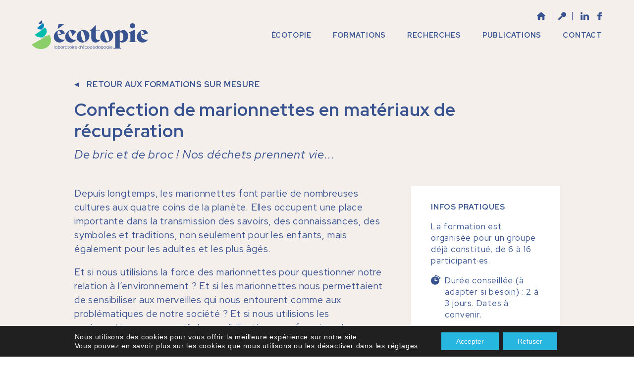

--- FILE ---
content_type: text/html; charset=UTF-8
request_url: https://ecotopie.be/formation-sur-mesure/marionnettes-recup/
body_size: 12526
content:
<!doctype html>
<html class="no-js" lang="fr-FR">
<head>
	<meta charset="UTF-8">
	<meta name="viewport" content="width=device-width, initial-scale=1">

	<!-- Icons -->
	<link rel="apple-touch-icon" sizes="180x180" href="https://ecotopie.be/apple-touch-icon.png">
	<link rel="icon" type="image/png" sizes="32x32" href="https://ecotopie.be/favicon-32x32.png">
	<link rel="icon" type="image/png" sizes="16x16" href="https://ecotopie.be/favicon-16x16.png">
	<link rel="manifest" href="https://ecotopie.be/site.webmanifest">
	<link rel="mask-icon" href="https://ecotopie.be/safari-pinned-tab.svg" color="#5bbad5">
	<meta name="msapplication-TileColor" content="#da532c">
	<meta name="theme-color" content="#ffffff">
	
	<!-- Google Fonts -->
	<link rel="stylesheet" href="https://fonts.googleapis.com/css2?family=Red+Hat+Display:ital,wght@0,400;0,500;0,700;0,900;1,400;1,500;1,700;1,900&display=swap">

	<!-- Normalize -->
	<link rel="stylesheet" href="https://ecotopie.be/wp-content/themes/ecotopie/static/css/normalize.css">

	<!-- OWL Carousel -->
	<link rel="stylesheet" href="https://ecotopie.be/wp-content/themes/ecotopie/static/css/owl.carousel.min.css">
	<link rel="stylesheet" href="https://ecotopie.be/wp-content/themes/ecotopie/static/css/owl.theme.default.min.css">

	<!-- AOS -->
	<link rel="stylesheet" href="https://unpkg.com/aos@2.3.1/dist/aos.css">
	
	<!-- Custom styles -->
	<link rel="stylesheet" href="https://ecotopie.be/wp-content/themes/ecotopie/static/css/main.css?v=250508">

	<meta name='robots' content='index, follow, max-image-preview:large, max-snippet:-1, max-video-preview:-1' />
	<style>img:is([sizes="auto" i], [sizes^="auto," i]) { contain-intrinsic-size: 3000px 1500px }</style>
	
	<!-- This site is optimized with the Yoast SEO plugin v26.3 - https://yoast.com/wordpress/plugins/seo/ -->
	<title>Confection de marionnettes en matériaux de récupération &#8226; Écotopie</title>
	<meta name="description" content="Formation à la conception de marionnettes en matériaux de récupération et à leur utilisation comme outil de sensibilisation à l&#039;environnement" />
	<link rel="canonical" href="https://ecotopie.be/formation-sur-mesure/marionnettes-recup/" />
	<meta property="og:locale" content="fr_FR" />
	<meta property="og:type" content="article" />
	<meta property="og:title" content="Confection de marionnettes en matériaux de récupération &#8226; Écotopie" />
	<meta property="og:description" content="Formation à la conception de marionnettes en matériaux de récupération et à leur utilisation comme outil de sensibilisation à l&#039;environnement" />
	<meta property="og:url" content="https://ecotopie.be/formation-sur-mesure/marionnettes-recup/" />
	<meta property="og:site_name" content="Écotopie" />
	<meta property="article:publisher" content="https://www.facebook.com/Ecotopieasbl" />
	<meta property="article:modified_time" content="2023-10-05T11:50:23+00:00" />
	<meta property="og:image" content="https://ecotopie.be/wp-content/uploads/2020/09/ecotopie-facebook.png" />
	<meta property="og:image:width" content="1200" />
	<meta property="og:image:height" content="630" />
	<meta property="og:image:type" content="image/png" />
	<meta name="twitter:card" content="summary_large_image" />
	<script type="application/ld+json" class="yoast-schema-graph">{"@context":"https://schema.org","@graph":[{"@type":"WebPage","@id":"https://ecotopie.be/formation-sur-mesure/marionnettes-recup/","url":"https://ecotopie.be/formation-sur-mesure/marionnettes-recup/","name":"Confection de marionnettes en matériaux de récupération &#8226; Écotopie","isPartOf":{"@id":"https://ecotopie.be/#website"},"datePublished":"2022-08-16T14:52:39+00:00","dateModified":"2023-10-05T11:50:23+00:00","description":"Formation à la conception de marionnettes en matériaux de récupération et à leur utilisation comme outil de sensibilisation à l'environnement","breadcrumb":{"@id":"https://ecotopie.be/formation-sur-mesure/marionnettes-recup/#breadcrumb"},"inLanguage":"fr-FR","potentialAction":[{"@type":"ReadAction","target":["https://ecotopie.be/formation-sur-mesure/marionnettes-recup/"]}]},{"@type":"BreadcrumbList","@id":"https://ecotopie.be/formation-sur-mesure/marionnettes-recup/#breadcrumb","itemListElement":[{"@type":"ListItem","position":1,"name":"Accueil","item":"https://ecotopie.be/"},{"@type":"ListItem","position":2,"name":"Confection de marionnettes en matériaux de récupération"}]},{"@type":"WebSite","@id":"https://ecotopie.be/#website","url":"https://ecotopie.be/","name":"Écotopie","description":"Laboratoire d’écopédagogie","publisher":{"@id":"https://ecotopie.be/#organization"},"potentialAction":[{"@type":"SearchAction","target":{"@type":"EntryPoint","urlTemplate":"https://ecotopie.be/?s={search_term_string}"},"query-input":{"@type":"PropertyValueSpecification","valueRequired":true,"valueName":"search_term_string"}}],"inLanguage":"fr-FR"},{"@type":"Organization","@id":"https://ecotopie.be/#organization","name":"Écotopie","url":"https://ecotopie.be/","logo":{"@type":"ImageObject","inLanguage":"fr-FR","@id":"https://ecotopie.be/#/schema/logo/image/","url":"https://ecotopie.be/wp-content/uploads/2020/09/ecotopie-logo-signature-2x.png","contentUrl":"https://ecotopie.be/wp-content/uploads/2020/09/ecotopie-logo-signature-2x.png","width":531,"height":166,"caption":"Écotopie"},"image":{"@id":"https://ecotopie.be/#/schema/logo/image/"},"sameAs":["https://www.facebook.com/Ecotopieasbl","https://www.linkedin.com/company/ecotopie/"]}]}</script>
	<!-- / Yoast SEO plugin. -->


<link rel='stylesheet' id='wp-block-library-css' href='https://ecotopie.be/wp-includes/css/dist/block-library/style.min.css?ver=c945a5f130c79685f9c57a57277f8321' type='text/css' media='all' />
<style id='classic-theme-styles-inline-css' type='text/css'>
/*! This file is auto-generated */
.wp-block-button__link{color:#fff;background-color:#32373c;border-radius:9999px;box-shadow:none;text-decoration:none;padding:calc(.667em + 2px) calc(1.333em + 2px);font-size:1.125em}.wp-block-file__button{background:#32373c;color:#fff;text-decoration:none}
</style>
<style id='global-styles-inline-css' type='text/css'>
:root{--wp--preset--aspect-ratio--square: 1;--wp--preset--aspect-ratio--4-3: 4/3;--wp--preset--aspect-ratio--3-4: 3/4;--wp--preset--aspect-ratio--3-2: 3/2;--wp--preset--aspect-ratio--2-3: 2/3;--wp--preset--aspect-ratio--16-9: 16/9;--wp--preset--aspect-ratio--9-16: 9/16;--wp--preset--color--black: #000000;--wp--preset--color--cyan-bluish-gray: #abb8c3;--wp--preset--color--white: #ffffff;--wp--preset--color--pale-pink: #f78da7;--wp--preset--color--vivid-red: #cf2e2e;--wp--preset--color--luminous-vivid-orange: #ff6900;--wp--preset--color--luminous-vivid-amber: #fcb900;--wp--preset--color--light-green-cyan: #7bdcb5;--wp--preset--color--vivid-green-cyan: #00d084;--wp--preset--color--pale-cyan-blue: #8ed1fc;--wp--preset--color--vivid-cyan-blue: #0693e3;--wp--preset--color--vivid-purple: #9b51e0;--wp--preset--gradient--vivid-cyan-blue-to-vivid-purple: linear-gradient(135deg,rgba(6,147,227,1) 0%,rgb(155,81,224) 100%);--wp--preset--gradient--light-green-cyan-to-vivid-green-cyan: linear-gradient(135deg,rgb(122,220,180) 0%,rgb(0,208,130) 100%);--wp--preset--gradient--luminous-vivid-amber-to-luminous-vivid-orange: linear-gradient(135deg,rgba(252,185,0,1) 0%,rgba(255,105,0,1) 100%);--wp--preset--gradient--luminous-vivid-orange-to-vivid-red: linear-gradient(135deg,rgba(255,105,0,1) 0%,rgb(207,46,46) 100%);--wp--preset--gradient--very-light-gray-to-cyan-bluish-gray: linear-gradient(135deg,rgb(238,238,238) 0%,rgb(169,184,195) 100%);--wp--preset--gradient--cool-to-warm-spectrum: linear-gradient(135deg,rgb(74,234,220) 0%,rgb(151,120,209) 20%,rgb(207,42,186) 40%,rgb(238,44,130) 60%,rgb(251,105,98) 80%,rgb(254,248,76) 100%);--wp--preset--gradient--blush-light-purple: linear-gradient(135deg,rgb(255,206,236) 0%,rgb(152,150,240) 100%);--wp--preset--gradient--blush-bordeaux: linear-gradient(135deg,rgb(254,205,165) 0%,rgb(254,45,45) 50%,rgb(107,0,62) 100%);--wp--preset--gradient--luminous-dusk: linear-gradient(135deg,rgb(255,203,112) 0%,rgb(199,81,192) 50%,rgb(65,88,208) 100%);--wp--preset--gradient--pale-ocean: linear-gradient(135deg,rgb(255,245,203) 0%,rgb(182,227,212) 50%,rgb(51,167,181) 100%);--wp--preset--gradient--electric-grass: linear-gradient(135deg,rgb(202,248,128) 0%,rgb(113,206,126) 100%);--wp--preset--gradient--midnight: linear-gradient(135deg,rgb(2,3,129) 0%,rgb(40,116,252) 100%);--wp--preset--font-size--small: 13px;--wp--preset--font-size--medium: 20px;--wp--preset--font-size--large: 36px;--wp--preset--font-size--x-large: 42px;--wp--preset--spacing--20: 0.44rem;--wp--preset--spacing--30: 0.67rem;--wp--preset--spacing--40: 1rem;--wp--preset--spacing--50: 1.5rem;--wp--preset--spacing--60: 2.25rem;--wp--preset--spacing--70: 3.38rem;--wp--preset--spacing--80: 5.06rem;--wp--preset--shadow--natural: 6px 6px 9px rgba(0, 0, 0, 0.2);--wp--preset--shadow--deep: 12px 12px 50px rgba(0, 0, 0, 0.4);--wp--preset--shadow--sharp: 6px 6px 0px rgba(0, 0, 0, 0.2);--wp--preset--shadow--outlined: 6px 6px 0px -3px rgba(255, 255, 255, 1), 6px 6px rgba(0, 0, 0, 1);--wp--preset--shadow--crisp: 6px 6px 0px rgba(0, 0, 0, 1);}:where(.is-layout-flex){gap: 0.5em;}:where(.is-layout-grid){gap: 0.5em;}body .is-layout-flex{display: flex;}.is-layout-flex{flex-wrap: wrap;align-items: center;}.is-layout-flex > :is(*, div){margin: 0;}body .is-layout-grid{display: grid;}.is-layout-grid > :is(*, div){margin: 0;}:where(.wp-block-columns.is-layout-flex){gap: 2em;}:where(.wp-block-columns.is-layout-grid){gap: 2em;}:where(.wp-block-post-template.is-layout-flex){gap: 1.25em;}:where(.wp-block-post-template.is-layout-grid){gap: 1.25em;}.has-black-color{color: var(--wp--preset--color--black) !important;}.has-cyan-bluish-gray-color{color: var(--wp--preset--color--cyan-bluish-gray) !important;}.has-white-color{color: var(--wp--preset--color--white) !important;}.has-pale-pink-color{color: var(--wp--preset--color--pale-pink) !important;}.has-vivid-red-color{color: var(--wp--preset--color--vivid-red) !important;}.has-luminous-vivid-orange-color{color: var(--wp--preset--color--luminous-vivid-orange) !important;}.has-luminous-vivid-amber-color{color: var(--wp--preset--color--luminous-vivid-amber) !important;}.has-light-green-cyan-color{color: var(--wp--preset--color--light-green-cyan) !important;}.has-vivid-green-cyan-color{color: var(--wp--preset--color--vivid-green-cyan) !important;}.has-pale-cyan-blue-color{color: var(--wp--preset--color--pale-cyan-blue) !important;}.has-vivid-cyan-blue-color{color: var(--wp--preset--color--vivid-cyan-blue) !important;}.has-vivid-purple-color{color: var(--wp--preset--color--vivid-purple) !important;}.has-black-background-color{background-color: var(--wp--preset--color--black) !important;}.has-cyan-bluish-gray-background-color{background-color: var(--wp--preset--color--cyan-bluish-gray) !important;}.has-white-background-color{background-color: var(--wp--preset--color--white) !important;}.has-pale-pink-background-color{background-color: var(--wp--preset--color--pale-pink) !important;}.has-vivid-red-background-color{background-color: var(--wp--preset--color--vivid-red) !important;}.has-luminous-vivid-orange-background-color{background-color: var(--wp--preset--color--luminous-vivid-orange) !important;}.has-luminous-vivid-amber-background-color{background-color: var(--wp--preset--color--luminous-vivid-amber) !important;}.has-light-green-cyan-background-color{background-color: var(--wp--preset--color--light-green-cyan) !important;}.has-vivid-green-cyan-background-color{background-color: var(--wp--preset--color--vivid-green-cyan) !important;}.has-pale-cyan-blue-background-color{background-color: var(--wp--preset--color--pale-cyan-blue) !important;}.has-vivid-cyan-blue-background-color{background-color: var(--wp--preset--color--vivid-cyan-blue) !important;}.has-vivid-purple-background-color{background-color: var(--wp--preset--color--vivid-purple) !important;}.has-black-border-color{border-color: var(--wp--preset--color--black) !important;}.has-cyan-bluish-gray-border-color{border-color: var(--wp--preset--color--cyan-bluish-gray) !important;}.has-white-border-color{border-color: var(--wp--preset--color--white) !important;}.has-pale-pink-border-color{border-color: var(--wp--preset--color--pale-pink) !important;}.has-vivid-red-border-color{border-color: var(--wp--preset--color--vivid-red) !important;}.has-luminous-vivid-orange-border-color{border-color: var(--wp--preset--color--luminous-vivid-orange) !important;}.has-luminous-vivid-amber-border-color{border-color: var(--wp--preset--color--luminous-vivid-amber) !important;}.has-light-green-cyan-border-color{border-color: var(--wp--preset--color--light-green-cyan) !important;}.has-vivid-green-cyan-border-color{border-color: var(--wp--preset--color--vivid-green-cyan) !important;}.has-pale-cyan-blue-border-color{border-color: var(--wp--preset--color--pale-cyan-blue) !important;}.has-vivid-cyan-blue-border-color{border-color: var(--wp--preset--color--vivid-cyan-blue) !important;}.has-vivid-purple-border-color{border-color: var(--wp--preset--color--vivid-purple) !important;}.has-vivid-cyan-blue-to-vivid-purple-gradient-background{background: var(--wp--preset--gradient--vivid-cyan-blue-to-vivid-purple) !important;}.has-light-green-cyan-to-vivid-green-cyan-gradient-background{background: var(--wp--preset--gradient--light-green-cyan-to-vivid-green-cyan) !important;}.has-luminous-vivid-amber-to-luminous-vivid-orange-gradient-background{background: var(--wp--preset--gradient--luminous-vivid-amber-to-luminous-vivid-orange) !important;}.has-luminous-vivid-orange-to-vivid-red-gradient-background{background: var(--wp--preset--gradient--luminous-vivid-orange-to-vivid-red) !important;}.has-very-light-gray-to-cyan-bluish-gray-gradient-background{background: var(--wp--preset--gradient--very-light-gray-to-cyan-bluish-gray) !important;}.has-cool-to-warm-spectrum-gradient-background{background: var(--wp--preset--gradient--cool-to-warm-spectrum) !important;}.has-blush-light-purple-gradient-background{background: var(--wp--preset--gradient--blush-light-purple) !important;}.has-blush-bordeaux-gradient-background{background: var(--wp--preset--gradient--blush-bordeaux) !important;}.has-luminous-dusk-gradient-background{background: var(--wp--preset--gradient--luminous-dusk) !important;}.has-pale-ocean-gradient-background{background: var(--wp--preset--gradient--pale-ocean) !important;}.has-electric-grass-gradient-background{background: var(--wp--preset--gradient--electric-grass) !important;}.has-midnight-gradient-background{background: var(--wp--preset--gradient--midnight) !important;}.has-small-font-size{font-size: var(--wp--preset--font-size--small) !important;}.has-medium-font-size{font-size: var(--wp--preset--font-size--medium) !important;}.has-large-font-size{font-size: var(--wp--preset--font-size--large) !important;}.has-x-large-font-size{font-size: var(--wp--preset--font-size--x-large) !important;}
:where(.wp-block-post-template.is-layout-flex){gap: 1.25em;}:where(.wp-block-post-template.is-layout-grid){gap: 1.25em;}
:where(.wp-block-columns.is-layout-flex){gap: 2em;}:where(.wp-block-columns.is-layout-grid){gap: 2em;}
:root :where(.wp-block-pullquote){font-size: 1.5em;line-height: 1.6;}
</style>
<link rel='stylesheet' id='contact-form-7-css' href='https://ecotopie.be/wp-content/plugins/contact-form-7/includes/css/styles.css?ver=6.1.3' type='text/css' media='all' />
<style id='contact-form-7-inline-css' type='text/css'>
.wpcf7 .wpcf7-recaptcha iframe {margin-bottom: 0;}.wpcf7 .wpcf7-recaptcha[data-align="center"] > div {margin: 0 auto;}.wpcf7 .wpcf7-recaptcha[data-align="right"] > div {margin: 0 0 0 auto;}
</style>
<link rel='stylesheet' id='moove_gdpr_frontend-css' href='https://ecotopie.be/wp-content/plugins/gdpr-cookie-compliance/dist/styles/gdpr-main-nf.css?ver=5.0.9' type='text/css' media='all' />
<style id='moove_gdpr_frontend-inline-css' type='text/css'>
				#moove_gdpr_cookie_modal .moove-gdpr-modal-content .moove-gdpr-tab-main h3.tab-title, 
				#moove_gdpr_cookie_modal .moove-gdpr-modal-content .moove-gdpr-tab-main span.tab-title,
				#moove_gdpr_cookie_modal .moove-gdpr-modal-content .moove-gdpr-modal-left-content #moove-gdpr-menu li a, 
				#moove_gdpr_cookie_modal .moove-gdpr-modal-content .moove-gdpr-modal-left-content #moove-gdpr-menu li button,
				#moove_gdpr_cookie_modal .moove-gdpr-modal-content .moove-gdpr-modal-left-content .moove-gdpr-branding-cnt a,
				#moove_gdpr_cookie_modal .moove-gdpr-modal-content .moove-gdpr-modal-footer-content .moove-gdpr-button-holder a.mgbutton, 
				#moove_gdpr_cookie_modal .moove-gdpr-modal-content .moove-gdpr-modal-footer-content .moove-gdpr-button-holder button.mgbutton,
				#moove_gdpr_cookie_modal .cookie-switch .cookie-slider:after, 
				#moove_gdpr_cookie_modal .cookie-switch .slider:after, 
				#moove_gdpr_cookie_modal .switch .cookie-slider:after, 
				#moove_gdpr_cookie_modal .switch .slider:after,
				#moove_gdpr_cookie_info_bar .moove-gdpr-info-bar-container .moove-gdpr-info-bar-content p, 
				#moove_gdpr_cookie_info_bar .moove-gdpr-info-bar-container .moove-gdpr-info-bar-content p a,
				#moove_gdpr_cookie_info_bar .moove-gdpr-info-bar-container .moove-gdpr-info-bar-content a.mgbutton, 
				#moove_gdpr_cookie_info_bar .moove-gdpr-info-bar-container .moove-gdpr-info-bar-content button.mgbutton,
				#moove_gdpr_cookie_modal .moove-gdpr-modal-content .moove-gdpr-tab-main .moove-gdpr-tab-main-content h1, 
				#moove_gdpr_cookie_modal .moove-gdpr-modal-content .moove-gdpr-tab-main .moove-gdpr-tab-main-content h2, 
				#moove_gdpr_cookie_modal .moove-gdpr-modal-content .moove-gdpr-tab-main .moove-gdpr-tab-main-content h3, 
				#moove_gdpr_cookie_modal .moove-gdpr-modal-content .moove-gdpr-tab-main .moove-gdpr-tab-main-content h4, 
				#moove_gdpr_cookie_modal .moove-gdpr-modal-content .moove-gdpr-tab-main .moove-gdpr-tab-main-content h5, 
				#moove_gdpr_cookie_modal .moove-gdpr-modal-content .moove-gdpr-tab-main .moove-gdpr-tab-main-content h6,
				#moove_gdpr_cookie_modal .moove-gdpr-modal-content.moove_gdpr_modal_theme_v2 .moove-gdpr-modal-title .tab-title,
				#moove_gdpr_cookie_modal .moove-gdpr-modal-content.moove_gdpr_modal_theme_v2 .moove-gdpr-tab-main h3.tab-title, 
				#moove_gdpr_cookie_modal .moove-gdpr-modal-content.moove_gdpr_modal_theme_v2 .moove-gdpr-tab-main span.tab-title,
				#moove_gdpr_cookie_modal .moove-gdpr-modal-content.moove_gdpr_modal_theme_v2 .moove-gdpr-branding-cnt a {
					font-weight: inherit				}
			#moove_gdpr_cookie_modal,#moove_gdpr_cookie_info_bar,.gdpr_cookie_settings_shortcode_content{font-family:&#039;Red Hat Display&#039;,sans-serif}#moove_gdpr_save_popup_settings_button{background-color:#373737;color:#fff}#moove_gdpr_save_popup_settings_button:hover{background-color:#000}#moove_gdpr_cookie_info_bar .moove-gdpr-info-bar-container .moove-gdpr-info-bar-content a.mgbutton,#moove_gdpr_cookie_info_bar .moove-gdpr-info-bar-container .moove-gdpr-info-bar-content button.mgbutton{background-color:#26b6e0}#moove_gdpr_cookie_modal .moove-gdpr-modal-content .moove-gdpr-modal-footer-content .moove-gdpr-button-holder a.mgbutton,#moove_gdpr_cookie_modal .moove-gdpr-modal-content .moove-gdpr-modal-footer-content .moove-gdpr-button-holder button.mgbutton,.gdpr_cookie_settings_shortcode_content .gdpr-shr-button.button-green{background-color:#26b6e0;border-color:#26b6e0}#moove_gdpr_cookie_modal .moove-gdpr-modal-content .moove-gdpr-modal-footer-content .moove-gdpr-button-holder a.mgbutton:hover,#moove_gdpr_cookie_modal .moove-gdpr-modal-content .moove-gdpr-modal-footer-content .moove-gdpr-button-holder button.mgbutton:hover,.gdpr_cookie_settings_shortcode_content .gdpr-shr-button.button-green:hover{background-color:#fff;color:#26b6e0}#moove_gdpr_cookie_modal .moove-gdpr-modal-content .moove-gdpr-modal-close i,#moove_gdpr_cookie_modal .moove-gdpr-modal-content .moove-gdpr-modal-close span.gdpr-icon{background-color:#26b6e0;border:1px solid #26b6e0}#moove_gdpr_cookie_info_bar span.moove-gdpr-infobar-allow-all.focus-g,#moove_gdpr_cookie_info_bar span.moove-gdpr-infobar-allow-all:focus,#moove_gdpr_cookie_info_bar button.moove-gdpr-infobar-allow-all.focus-g,#moove_gdpr_cookie_info_bar button.moove-gdpr-infobar-allow-all:focus,#moove_gdpr_cookie_info_bar span.moove-gdpr-infobar-reject-btn.focus-g,#moove_gdpr_cookie_info_bar span.moove-gdpr-infobar-reject-btn:focus,#moove_gdpr_cookie_info_bar button.moove-gdpr-infobar-reject-btn.focus-g,#moove_gdpr_cookie_info_bar button.moove-gdpr-infobar-reject-btn:focus,#moove_gdpr_cookie_info_bar span.change-settings-button.focus-g,#moove_gdpr_cookie_info_bar span.change-settings-button:focus,#moove_gdpr_cookie_info_bar button.change-settings-button.focus-g,#moove_gdpr_cookie_info_bar button.change-settings-button:focus{-webkit-box-shadow:0 0 1px 3px #26b6e0;-moz-box-shadow:0 0 1px 3px #26b6e0;box-shadow:0 0 1px 3px #26b6e0}#moove_gdpr_cookie_modal .moove-gdpr-modal-content .moove-gdpr-modal-close i:hover,#moove_gdpr_cookie_modal .moove-gdpr-modal-content .moove-gdpr-modal-close span.gdpr-icon:hover,#moove_gdpr_cookie_info_bar span[data-href]>u.change-settings-button{color:#26b6e0}#moove_gdpr_cookie_modal .moove-gdpr-modal-content .moove-gdpr-modal-left-content #moove-gdpr-menu li.menu-item-selected a span.gdpr-icon,#moove_gdpr_cookie_modal .moove-gdpr-modal-content .moove-gdpr-modal-left-content #moove-gdpr-menu li.menu-item-selected button span.gdpr-icon{color:inherit}#moove_gdpr_cookie_modal .moove-gdpr-modal-content .moove-gdpr-modal-left-content #moove-gdpr-menu li a span.gdpr-icon,#moove_gdpr_cookie_modal .moove-gdpr-modal-content .moove-gdpr-modal-left-content #moove-gdpr-menu li button span.gdpr-icon{color:inherit}#moove_gdpr_cookie_modal .gdpr-acc-link{line-height:0;font-size:0;color:transparent;position:absolute}#moove_gdpr_cookie_modal .moove-gdpr-modal-content .moove-gdpr-modal-close:hover i,#moove_gdpr_cookie_modal .moove-gdpr-modal-content .moove-gdpr-modal-left-content #moove-gdpr-menu li a,#moove_gdpr_cookie_modal .moove-gdpr-modal-content .moove-gdpr-modal-left-content #moove-gdpr-menu li button,#moove_gdpr_cookie_modal .moove-gdpr-modal-content .moove-gdpr-modal-left-content #moove-gdpr-menu li button i,#moove_gdpr_cookie_modal .moove-gdpr-modal-content .moove-gdpr-modal-left-content #moove-gdpr-menu li a i,#moove_gdpr_cookie_modal .moove-gdpr-modal-content .moove-gdpr-tab-main .moove-gdpr-tab-main-content a:hover,#moove_gdpr_cookie_info_bar.moove-gdpr-dark-scheme .moove-gdpr-info-bar-container .moove-gdpr-info-bar-content a.mgbutton:hover,#moove_gdpr_cookie_info_bar.moove-gdpr-dark-scheme .moove-gdpr-info-bar-container .moove-gdpr-info-bar-content button.mgbutton:hover,#moove_gdpr_cookie_info_bar.moove-gdpr-dark-scheme .moove-gdpr-info-bar-container .moove-gdpr-info-bar-content a:hover,#moove_gdpr_cookie_info_bar.moove-gdpr-dark-scheme .moove-gdpr-info-bar-container .moove-gdpr-info-bar-content button:hover,#moove_gdpr_cookie_info_bar.moove-gdpr-dark-scheme .moove-gdpr-info-bar-container .moove-gdpr-info-bar-content span.change-settings-button:hover,#moove_gdpr_cookie_info_bar.moove-gdpr-dark-scheme .moove-gdpr-info-bar-container .moove-gdpr-info-bar-content button.change-settings-button:hover,#moove_gdpr_cookie_info_bar.moove-gdpr-dark-scheme .moove-gdpr-info-bar-container .moove-gdpr-info-bar-content u.change-settings-button:hover,#moove_gdpr_cookie_info_bar span[data-href]>u.change-settings-button,#moove_gdpr_cookie_info_bar.moove-gdpr-dark-scheme .moove-gdpr-info-bar-container .moove-gdpr-info-bar-content a.mgbutton.focus-g,#moove_gdpr_cookie_info_bar.moove-gdpr-dark-scheme .moove-gdpr-info-bar-container .moove-gdpr-info-bar-content button.mgbutton.focus-g,#moove_gdpr_cookie_info_bar.moove-gdpr-dark-scheme .moove-gdpr-info-bar-container .moove-gdpr-info-bar-content a.focus-g,#moove_gdpr_cookie_info_bar.moove-gdpr-dark-scheme .moove-gdpr-info-bar-container .moove-gdpr-info-bar-content button.focus-g,#moove_gdpr_cookie_info_bar.moove-gdpr-dark-scheme .moove-gdpr-info-bar-container .moove-gdpr-info-bar-content a.mgbutton:focus,#moove_gdpr_cookie_info_bar.moove-gdpr-dark-scheme .moove-gdpr-info-bar-container .moove-gdpr-info-bar-content button.mgbutton:focus,#moove_gdpr_cookie_info_bar.moove-gdpr-dark-scheme .moove-gdpr-info-bar-container .moove-gdpr-info-bar-content a:focus,#moove_gdpr_cookie_info_bar.moove-gdpr-dark-scheme .moove-gdpr-info-bar-container .moove-gdpr-info-bar-content button:focus,#moove_gdpr_cookie_info_bar.moove-gdpr-dark-scheme .moove-gdpr-info-bar-container .moove-gdpr-info-bar-content span.change-settings-button.focus-g,span.change-settings-button:focus,button.change-settings-button.focus-g,button.change-settings-button:focus,#moove_gdpr_cookie_info_bar.moove-gdpr-dark-scheme .moove-gdpr-info-bar-container .moove-gdpr-info-bar-content u.change-settings-button.focus-g,#moove_gdpr_cookie_info_bar.moove-gdpr-dark-scheme .moove-gdpr-info-bar-container .moove-gdpr-info-bar-content u.change-settings-button:focus{color:#26b6e0}#moove_gdpr_cookie_modal .moove-gdpr-branding.focus-g span,#moove_gdpr_cookie_modal .moove-gdpr-modal-content .moove-gdpr-tab-main a.focus-g,#moove_gdpr_cookie_modal .moove-gdpr-modal-content .moove-gdpr-tab-main .gdpr-cd-details-toggle.focus-g{color:#26b6e0}#moove_gdpr_cookie_modal.gdpr_lightbox-hide{display:none}#moove_gdpr_cookie_info_bar .moove-gdpr-info-bar-container .moove-gdpr-info-bar-content a.mgbutton,#moove_gdpr_cookie_info_bar .moove-gdpr-info-bar-container .moove-gdpr-info-bar-content button.mgbutton,#moove_gdpr_cookie_modal .moove-gdpr-modal-content .moove-gdpr-modal-footer-content .moove-gdpr-button-holder a.mgbutton,#moove_gdpr_cookie_modal .moove-gdpr-modal-content .moove-gdpr-modal-footer-content .moove-gdpr-button-holder button.mgbutton,.gdpr-shr-button,#moove_gdpr_cookie_info_bar .moove-gdpr-infobar-close-btn{border-radius:0}
</style>
<script type="text/javascript" src="https://ecotopie.be/wp-includes/js/jquery/jquery.min.js?ver=3.7.1" id="jquery-core-js"></script>
<script type="text/javascript" src="https://ecotopie.be/wp-includes/js/jquery/jquery-migrate.min.js?ver=3.4.1" id="jquery-migrate-js"></script>
</head>
<body class="wp-singular formation-sur-mesure-template-default single single-formation-sur-mesure postid-4312 wp-theme-ecotopie">
	<!--[if IE]>
	<p class="browserupgrade">You are using an <strong>outdated</strong> browser. Please <a href="https://browsehappy.com/">upgrade your browser</a> to improve your experience and security.</p>
	<![endif]-->

	
		<!-- Champ de recherche -->
		<div class="bloc-search-form">
			<div class="wrapper-lg">
				<h2>Rechercher dans le site</h2>
				<form id="searchform" method="get" action="https://ecotopie.be/">
				    <input type="text" class="search-field" name="s" placeholder="" value="">
				    <button type="submit">
				    	<img src="https://ecotopie.be/wp-content/themes/ecotopie/static/img/icons/icon-search.svg" alt="rechercher dans le site">
				    </button>
				</form>
				<img src="https://ecotopie.be/wp-content/themes/ecotopie/static/img/icons/icon-close.svg" alt="Fermer le champ de recherche" id="search-form-close">
			</div>
		</div>

		<!-- MENUS -->
		<nav class="nav-menus">
			<div>
				<a href="https://ecotopie.be" class="menu-logo" title="Écotopie,  laboratoire d’écopédagogie">
					<img src="https://ecotopie.be/wp-content/themes/ecotopie/static/img/logos/logo-ecotopie-baseline.svg" alt="Logo Écotopie">
				</a>

				<ul id="menu-menu-principal" class="menu-primary"><li id="menu-item-42" class="menu-item menu-item-type-post_type menu-item-object-page menu-item-has-children menu-item-42"><a href="https://ecotopie.be/ecotopie/"><span>Écotopie</span></a>
<ul class="sub-menu">
	<li id="menu-item-43" class="menu-vision-missions menu-item menu-item-type-post_type menu-item-object-page menu-item-43"><a href="https://ecotopie.be/ecotopie/notre-vision-nos-missions/"><span>Vision / Missions</span></a></li>
	<li id="menu-item-4279" class="menu-ecopedagogie menu-item menu-item-type-post_type menu-item-object-page menu-item-4279"><a href="https://ecotopie.be/ecotopie/ecopedagogie/"><span>Écopédagogie</span></a></li>
	<li id="menu-item-45" class="menu-equipe menu-item menu-item-type-post_type menu-item-object-page menu-item-45"><a href="https://ecotopie.be/ecotopie/equipe/"><span>Équipe</span></a></li>
	<li id="menu-item-46" class="menu-historique menu-item menu-item-type-post_type menu-item-object-page menu-item-46"><a href="https://ecotopie.be/ecotopie/historique/"><span>Historique</span></a></li>
	<li id="menu-item-779" class="menu-partenaires menu-item menu-item-type-custom menu-item-object-custom menu-item-779"><a href="https://ecotopie.be/ecotopie/#partenaires"><span>Partenaires</span></a></li>
</ul>
</li>
<li id="menu-item-47" class="menu-item menu-item-type-post_type menu-item-object-page menu-item-has-children menu-item-47"><a href="https://ecotopie.be/formations/"><span>Formations</span></a>
<ul class="sub-menu">
	<li id="menu-item-53" class="menu-formations menu-item menu-item-type-post_type menu-item-object-page menu-item-53"><a href="https://ecotopie.be/formations/"><span>Programmées</span></a></li>
	<li id="menu-item-3531" class="menu-formations-sur-mesure menu-item menu-item-type-post_type menu-item-object-page menu-item-3531"><a href="https://ecotopie.be/formations/sur-mesure/"><span>Formations sur mesure</span></a></li>
	<li id="menu-item-44" class="menu-ecopedagogie menu-item menu-item-type-post_type menu-item-object-page menu-item-44"><a href="https://ecotopie.be/ecotopie/design-pedagogique/"><span>Design pédagogique</span></a></li>
	<li id="menu-item-352" class="menu-formations-faq menu-item menu-item-type-post_type menu-item-object-page menu-item-352"><a href="https://ecotopie.be/formations/faq/"><span>FAQ</span></a></li>
</ul>
</li>
<li id="menu-item-50" class="menu-item menu-item-type-post_type menu-item-object-page menu-item-50"><a href="https://ecotopie.be/recherche/"><span>Recherches</span></a></li>
<li id="menu-item-3520" class="menu-item menu-item-type-post_type menu-item-object-page menu-item-3520"><a href="https://ecotopie.be/publications/"><span>Publications</span></a></li>
<li id="menu-item-52" class="menu-item menu-item-type-post_type menu-item-object-page menu-item-52"><a href="https://ecotopie.be/contactez-nous/"><span>Contact</span></a></li>
</ul>
				<ul class="menu-secondary">
					<li><a href="https://ecotopie.be"><img src="https://ecotopie.be/wp-content/themes/ecotopie/static/img/icons/icon-home.svg" alt="Aller à l'accueil"></a></li>
					<li><a href="#" id="search-form-open"><img src="https://ecotopie.be/wp-content/themes/ecotopie/static/img/icons/icon-search.svg" alt="Effectuer une recherche"></a></li>
					<li class="item-social"><a href="https://www.linkedin.com/company/institut-d%27eco-p%C3%A9dagogie" target="_blank"><img src="https://ecotopie.be/wp-content/themes/ecotopie/static/img/icons/icon-linkedin.svg" alt="Voir notre page LinkedIn"></a></li>
					<li class="item-social"><a href="https://www.facebook.com/Ecotopieasbl" target="_blank"><img src="https://ecotopie.be/wp-content/themes/ecotopie/static/img/icons/icon-facebook.svg" alt="Voir notre page Facebook"></a></li>
				</ul>
			</div>
		</nav>

		<!-- Logo sticky -->
		<a href="https://ecotopie.be" class="menu-logo-sticky" title="Écotopie, laboratoire d’écopédagogie">
			<img src="https://ecotopie.be/wp-content/themes/ecotopie/static/img/logos/logo-ecotopie-couleurs-small.svg" alt="Logo Écotopie">
		</a>
		
		<!-- Menu mobile trigger -->
		<div class="menu-mobile-trigger">
			<button id="menu-burger" title="Afficher le menu principal">
				<span></span>
				<span></span>
				<span></span>
			</button>
		</div>

		<!-- Menu mobile -->
		<div class="menu-mobile">
			<div class="menu-mobile-content">
				<nav>

					
					<div id="menu-menu-mobile">
						<div class="row">
							<div>
								<h2><a href="https://ecotopie.be/ecotopie/">Écotopie</a></h2>
								
								<ul class="menu">
								
																																											<li class="menu-item menu-mobile-item">
										<a href="https://ecotopie.be/ecotopie/notre-vision-nos-missions/">Vision / Missions</a>
									</li>
																																			<li class="menu-item menu-mobile-item">
										<a href="https://ecotopie.be/ecotopie/ecopedagogie/">Écopédagogie</a>
									</li>
																																			<li class="menu-item menu-mobile-item">
										<a href="https://ecotopie.be/ecotopie/equipe/">Équipe</a>
									</li>
																																			<li class="menu-item menu-mobile-item">
										<a href="https://ecotopie.be/ecotopie/historique/">Historique</a>
									</li>
																																			<li class="menu-item menu-mobile-item">
										<a href="https://ecotopie.be/ecotopie/#partenaires">Partenaires</a>
									</li>
																																																																																																																																																									
									<!-- <li class="menu-item menu-mobile-item"><a href="">Visions/Missions</a></li>
									<li class="menu-item menu-mobile-item"><a href="">Écopédagogie</a></li>
									<li class="menu-item menu-mobile-item"><a href="">Équipe</a></li>
									<li class="menu-item menu-mobile-item"><a href="">Historique</a></li>
									<li class="menu-item menu-mobile-item"><a href="/#partenaires">Partenaires</a></li> -->
								</ul>
							</div>
							<div>
								<h2><a href="https://ecotopie.be/formations/">Formations</a></h2>
								<ul class="menu">

																																																																																																																																																																		<li class="menu-item menu-mobile-item">
											<a href="https://ecotopie.be/formations/">Programmées</a>
										</li>
																																							<li class="menu-item menu-mobile-item">
											<a href="https://ecotopie.be/formations/sur-mesure/">Formations sur mesure</a>
										</li>
																																							<li class="menu-item menu-mobile-item">
											<a href="https://ecotopie.be/ecotopie/design-pedagogique/">Design pédagogique</a>
										</li>
																																							<li class="menu-item menu-mobile-item">
											<a href="https://ecotopie.be/formations/faq/">FAQ</a>
										</li>
																																																																												
									<!-- <li class="menu-item menu-mobile-item"><a href="">Programmées</a></li>
									<li class="menu-item menu-mobile-item"><a href="">Sur mesure</a></li>
									<li class="menu-item menu-mobile-item"><a href="">FAQ</a></li> -->
								</ul>
							</div>
							<div></div>
						</div>
						<div class="row">
							<div>
								<h2><a href="https://ecotopie.be/recherche/">Recherches</a></h2>
							</div>
							<div>
								<h2><a href="https://ecotopie.be/publications/">Publications</a></h2>
							</div>
							<div>
								<h2><a href="https://ecotopie.be/contactez-nous/">Contact</a></h2>
							</div>
						</div>
						<div class="row row-social">

							<!-- Champ de recherche -->
							<form id="searchform-mobile" method="get" action="https://ecotopie.be/">
							    <input type="text" class="search-field" name="s" placeholder="Rechercher dans le site" value="">
							    <button type="submit">
							    	<img src="https://ecotopie.be/wp-content/themes/ecotopie/static/img/icons/icon-search-blanc.svg" alt="rechercher dans le site">
							    </button>
							</form>

							<ul>
								<li class="item-social"><a href="https://www.linkedin.com/company/institut-d%27eco-p%C3%A9dagogie" target="_blank"><img src="https://ecotopie.be/wp-content/themes/ecotopie/static/img/icons/icon-linkedin-blanc.svg" alt="Voir notre page LinkedIn"></a></li>
								<li class="item-social"><a href="https://www.facebook.com/Ecotopieasbl" target="_blank"><img src="https://ecotopie.be/wp-content/themes/ecotopie/static/img/icons/icon-facebook-blanc.svg" alt="Voir notre page Facebook"></a></li>
							</ul>
						</div>
					</div>
				</nav>
			</div>
		</div>

			
		
		
		<main class="article-formation">
		
			<div class="wrapper-lg">
				<nav data-aos="fade" data-aos-duration="1000" data-aos-delay="1000">
					<a href="https://ecotopie.be/formations/sur-mesure/">
						<img src="https://ecotopie.be/wp-content/themes/ecotopie/static/img/icons/icon-triangle.svg" alt="Retour aux formations sur mesure"> Retour aux formations sur mesure
					</a>
				</nav>

												<h1 data-aos="fade-up" data-aos-duration="1000">Confection de marionnettes en matériaux de récupération</h1>
				
								<p class="article-sous-titre" data-aos="fade-up" data-aos-duration="1000" data-aos-delay="150">
					De bric et de broc ! Nos déchets prennent vie...				</p>
				
				<div class="page-formation-container">

					<div class="left">

												
						
												<div class="divers-bloc-header" data-aos="fade-up" data-aos-duration="1000" data-aos-delay="150">
							<p>Depuis longtemps, les marionnettes font partie de nombreuses cultures aux quatre coins de la planète. Elles occupent une place importante dans la transmission des savoirs, des connaissances, des symboles et traditions, non seulement pour les enfants, mais également pour les adultes et les plus âgés.</p>
<p>Et si nous utilisions la force des marionnettes pour questionner notre relation à l’environnement ? Et si les marionnettes nous permettaient de sensibiliser aux merveilles qui nous entourent comme aux problématiques de notre société ? Et si nous utilisions les marionnettes comme outil de sensibilisation pour favoriser des comportements et des attitudes respectueux de valeurs qui construisent l’Éducation relative à l’Environnement et l’Éducation permanente ?</p>
						</div>
						
						<div class="divers-bloc-container" data-aos="fade-up" data-aos-duration="1000" data-aos-delay="300">

																								
																																							
																				<img class="divers-bloc-img divers-bloc-img-legende"
											 src="https://ecotopie.be/wp-content/uploads/2022/08/Sans-titre-1.jpg"
											 alt="Image Marionnettes récup">
										
										<!-- <img class="divers-bloc-img"
											 src="https://picsum.photos/800"
											 srcset="https://picsum.photos/800 1x, https://picsum.photos/1600 2x"
											 alt="Image de contenu"> -->
										
																					<small>© Julien Lam</small>
										
									
																	
																													<div class="divers-bloc-texte">
											<p>Ce module sera construit sur la forme d’un atelier pratique dans lequel les participants s’initieront à la confection de marionnettes. Centré sur la problématique des déchets, ce module a la particularité de s’appuyer sur la valorisation de matériaux de récupération pour la fabrication des marionnettes. Donner vie à ces matériaux trop vite considérés comme déchets permet de les valoriser, mais aussi de leur donner un sens quant aux messages qu’ils véhiculent.</p>
<h2>Objectifs</h2>
<ul>
<li>S’initier à la confection de marionnettes à partir de matériel de récupération.</li>
<li>Découvrir comment stimuler le développement personnel et collectif à partir d’une démarche créative.</li>
<li>Questionner la relation de l’homme avec son environnement à travers des marionnettes et un récit.</li>
</ul>
<h2>Programme</h2>
<ul>
<li>Brève explication du monde de la marionnette : histoire, traditions, influences culturelles, relation avec l’environnement.</li>
<li>Observation et sélection du matériel pour l’élaboration de la marionnette.</li>
<li>Confection des marionnettes.</li>
<li>Réflexion commune sur la pertinence d’utiliser les marionnettes comme outil dans une démarche éducative.</li>
<li>Exercice de manipulation.</li>
<li>Exercice de création de récit.</li>
</ul>
<h2>Public</h2>
<p>Cette formation sur mesure s’adresse à un groupe constitué, de 6 à 16 participant·es qui souhaitent améliorer leur pratique pédagogique par la découverte d’un nouvel outil, quelque soit le domaine d&rsquo;activité.</p>
										</div>

									
															
														<div class="divers-bloc-formateurs">
								<h2>Formateur.rice(s)</h2>

																	
																		
																																					
									<article>
										<img src="https://ecotopie.be/wp-content/uploads/2020/09/abeille2.png" alt="Mildred Velasquez Poveda">

										<div class="formateur-container">
											<h3>Mildred <span>Velasquez Poveda</span></h3>
																						<div class="formateur-description">
												<p>Mildred Velasquez Poveda a une expérience de plus de 20 ans dans le monde du théâtre et des marionnettes. Sa carrière s’est construite en Bolivie, Argentine, Équateur, Espagne et Belgique. Ses nombreuses expériences et projets lui ont permis de diversifier ses méthodes de travail et de les adapter aux besoins et spécificités des publics ciblés. Ces dernières années, elle a été en charge de la création de plusieurs pièces et ateliers avec des groupes issus de différents milieux (enfants, adolescents, femmes, primo-arrivants,…).</p>
											</div>
																						<p>formateur·rices<br></p>

											<!-- Liste des formations du formateur -->
											
											

										</div>
									</article>
									
								
							</div>
							
																				</div>

					</div>

					<div class="right">

						
						<div class="bloc-blanc bloc-infos-pratiques" data-aos="fade-up" data-aos-duration="1000" data-aos-delay="450">
							<h2>Infos pratiques</h2>

															<p>La formation est organisée pour un groupe déjà constitué, de 6 à 16 participant·es.</p>
							
														<p class="formation-meta meta-duree">
								<img src="https://ecotopie.be/wp-content/themes/ecotopie/static/img/icons/icon-duree.svg" alt="Icone d'horloge'">
								Durée conseillée (à adapter si besoin) : 2 à 3 jours. Dates à convenir.							</p>
																												<p class="formation-meta meta-lieu">
								<img src="https://ecotopie.be/wp-content/themes/ecotopie/static/img/icons/icon-map.svg" alt="Icone de map">
								A convenir. Dans la structure ou dans les locaux d’Écotopie							</p>
																					<p class="formation-meta meta-tarif">
								<img src="https://ecotopie.be/wp-content/themes/ecotopie/static/img/icons/icon-tarif.svg" alt="Icone de tarif">
								Nous contacter. 							</p>
							
														
							<p class="formation-meta meta-conditions">
								<a href="https://ecotopie.be/conditions-generales/">Voir nos conditions générales</a>
							</p>
						</div>

						
						<!--<div class="bloc-blanc bloc-formations-sur-mesure" data-aos="fade-up" data-aos-duration="1000">
							<h2>Formations sur mesure</h2>
							<p>Cette formation peut être organisée sur demande pour un groupe</p>
							<a href="" class="button button-blue">Plus d'infos</a>
						</div>-->

						
						
						
						
												<div class="bloc-blanc bloc-partenaires" data-aos="fade-up" data-aos-duration="1000">
							<h2>Avec le soutien de</h2>
							
								
								<img src="https://ecotopie.be/wp-content/uploads/2020/08/logo-fwb@2x.png"
									 srcset="https://ecotopie.be/wp-content/uploads/2020/08/logo-fwb@2x.png 1x, https://ecotopie.be/wp-content/uploads/2020/08/logo-fwb@2x.png 2x"
									 alt="">
							
								
								<img src="https://ecotopie.be/wp-content/uploads/2020/08/logo-wallonie@2x.png"
									 srcset="https://ecotopie.be/wp-content/uploads/2020/08/logo-wallonie@2x.png 1x, https://ecotopie.be/wp-content/uploads/2020/08/logo-wallonie@2x.png 2x"
									 alt="">
													</div>
						
						
					</div>
				</div>

			</div>

			

			<div class="wrapper-lg">
				<!--
					# Modification V2 (2020-12-02)
					Ajout de l'encart "Design pédagogique"
				-->

				<div class="article-formation-dp" data-aos="fade-up" data-aos-duration="1000">
					<a href="https://ecotopie.be/ecotopie/design-pedagogique/#5-approches-pedagogiques">
						<img src="https://ecotopie.be/wp-content/themes/ecotopie/static/img/template/footer-design-pedagogique.svg" alt="Design pédagogique">
					</a>
				</div>
			</div>

		</main>

			
	

		<footer>
			<div class="wrapper-lg footer-content">
				<div>
					<img src="https://ecotopie.be/wp-content/themes/ecotopie/static/img/logos/logo-ecotopie-brown.svg" alt="Logo Écotopie,  laboratoire d’écopédagogie">
				</div>
				<div>
					<h2><a href="https://ecotopie.be/contactez-nous/">Contactez-nous</a></h2>
					<address>
						Écotopie ASBL <br>
						Rue Fusch, 3<br>
						 4000 Liège					</address>
					<a href="tel:+3242509584">04 250 95 84</a>
                    <a href="mailto:i&#110;&#102;o&#64;e&#99;&#111;&#116;&#111;&#112;ie.b&#101;">i&#110;&#102;o&#64;ec&#111;&#116;&#111;pie.b&#101;</a>
				</div>
				<div>
					<h2><a href="https://ecotopie.be/ecotopie/">Écotopie</a></h2>
					<ul>
																																							<li>
								<a href="https://ecotopie.be/ecotopie/notre-vision-nos-missions/">Vision / Missions</a>
							</li>
																											<li>
								<a href="https://ecotopie.be/ecotopie/ecopedagogie/">Écopédagogie</a>
							</li>
																											<li>
								<a href="https://ecotopie.be/ecotopie/equipe/">Équipe</a>
							</li>
																											<li>
								<a href="https://ecotopie.be/ecotopie/historique/">Historique</a>
							</li>
																											<li>
								<a href="https://ecotopie.be/ecotopie/#partenaires">Partenaires</a>
							</li>
																																																																																																																										</ul>
				</div>
				<div>
					<h2><a href="https://ecotopie.be/formations/">Formations</a></h2>
					<ul>
																																																																																																															<li>
								<a href="https://ecotopie.be/formations/">Programmées</a>
							</li>
																											<li>
								<a href="https://ecotopie.be/formations/sur-mesure/">Formations sur mesure</a>
							</li>
																											<li>
								<a href="https://ecotopie.be/ecotopie/design-pedagogique/">Design pédagogique</a>
							</li>
																											<li>
								<a href="https://ecotopie.be/formations/faq/">FAQ</a>
							</li>
																																																									</ul>
				</div>
				<div>
					<h2><a href="https://ecotopie.be/publications/">Publications</a></h2>
					<h2><a href="https://ecotopie.be/recherche/">Recherches</a></h2>
					<h2><a href="https://ecotopie.be/actualites/">Actualités</a></h2>
				</div>
				<div>
					<h2>Suivez-nous</h2>
					<ul>
						<li><a href="https://www.linkedin.com/company/institut-d%27eco-p%C3%A9dagogie" target="_blank">Linkedin</a></li>
						<li><a href="https://www.facebook.com/Ecotopieasbl" target="_blank">Facebook</a></li>
						<li><a href="http://eepurl.com/hcbDqr" target="_blank">Lettre d'information</a></li>
						<!-- <li><a href="actualites.html">Actualités</a></li> -->
					</ul>
				</div>
			</div>

			<div class="wrapper-lg footer-partenaires">
				<h2>Avec le soutien de</h2>
				<a href="https://www.wallonie.be/fr" title="Voir le site de la Wallonie" target="_blank">
					<img
						src="https://ecotopie.be/wp-content/themes/ecotopie/static/img/logos/logo-wallonie.png"
						srcset="https://ecotopie.be/wp-content/themes/ecotopie/static/img/logos/logo-wallonie.png 1x, https://ecotopie.be/wp-content/themes/ecotopie/static/img/logos/logo-wallonie@2x.png 2x"
						alt="Logo Wallonie">
				</a>

				<a href="http://www.federation-wallonie-bruxelles.be" title="Voir le site de la Fédération Wallonie-Bruxelles" target="_blank">
					<img
						src="https://ecotopie.be/wp-content/themes/ecotopie/static/img/logos/logo-fwb.png"
						srcset="https://ecotopie.be/wp-content/themes/ecotopie/static/img/logos/logo-fwb.png 1x, https://ecotopie.be/wp-content/themes/ecotopie/static/img/logos/logo-fwb@2x.png 2x"
						alt="Logo Fédération Wallonie-Bruxelles">
				</a>
			</div>

			<div class="wrapper-lg copyright">
				<p>
					© 2020-2026 Écotopie ASBL
					<a href="https://ecotopie.be/politique-de-confidentialite/">Politique de confidentialité</a>
					<a href="https://ecotopie.be/mentions-legales/">Mentions légales</a>
					<!-- <a href="">Conditions générales</a> -->
					<a href="https://ecotopie.be/conditions-generales/">Conditions générales</a>
					<a href="#gdpr_cookie_modal">Gestion des cookies</a>
					<a href="https://debie.com" target="_blank" title="Voir le site du Studio Debie">
						<!-- Ce site a été fait avec amour par -->
						<img src="https://ecotopie.be/wp-content/themes/ecotopie/static/img/logos/studio-debie.svg" alt="Studio Debie">
					</a>
				</p>
			</div>
		</footer>

	
	<!-- mq debug -->
	<!-- <span class="mq-debug"></span> -->

	
	<script src="https://ecotopie.be/wp-content/themes/ecotopie/static/js/vendor/modernizr.js"></script>
	<!-- <script src="https://code.jquery.com/jquery-3.5.1.min.js" integrity="sha256-CSXorXvZcTkaix6Yvo6HppcZGetbYMGWSFlBw8HfCJo=" crossorigin="anonymous"></script> -->
	<!-- <script>window.jQuery || document.write('<script src="/static/js/vendor/jquery-3.5.1.min.js"><\/script>')</script> -->
	<script src="https://ecotopie.be/wp-content/themes/ecotopie/static/js/vendor/jquery-3.5.1.min.js"></script>

	<!-- AOS -->
	<script src="https://unpkg.com/aos@2.3.1/dist/aos.js"></script>
	
	<!-- infinite-scroll -->
	<script src="https://unpkg.com/infinite-scroll@4/dist/infinite-scroll.pkgd.js"></script>

	<!-- Isotope -->
	<script src="https://unpkg.com/isotope-layout@3/dist/isotope.pkgd.min.js"></script>

	<!-- BigPicture -->
	<!-- <script src="https://cdn.jsdelivr.net/npm/bigpicture@2.5.3/index.min.js"></script> -->
	<script src="https://cdn.jsdelivr.net/npm/bigpicture@2.5.3/dist/BigPicture.min.js"></script>

	<!-- matchHeight.js -->
	<script src="https://cdnjs.cloudflare.com/ajax/libs/jquery.matchHeight/0.7.2/jquery.matchHeight-min.js" integrity="sha512-/bOVV1DV1AQXcypckRwsR9ThoCj7FqTV2/0Bm79bL3YSyLkVideFLE3MIZkq1u5t28ke1c0n31WYCOrO01dsUg==" crossorigin="anonymous"></script>

	<!-- imagesloaded -->
	<script src="https://unpkg.com/imagesloaded@5/imagesloaded.pkgd.min.js"></script>

	<!-- Main JS -->
	<script src="https://ecotopie.be/wp-content/themes/ecotopie/static/js/main.min.js"></script>

	<script type="speculationrules">
{"prefetch":[{"source":"document","where":{"and":[{"href_matches":"\/*"},{"not":{"href_matches":["\/wp-*.php","\/wp-admin\/*","\/wp-content\/uploads\/*","\/wp-content\/*","\/wp-content\/plugins\/*","\/wp-content\/themes\/ecotopie\/*","\/*\\?(.+)"]}},{"not":{"selector_matches":"a[rel~=\"nofollow\"]"}},{"not":{"selector_matches":".no-prefetch, .no-prefetch a"}}]},"eagerness":"conservative"}]}
</script>
	<!--copyscapeskip-->
	<aside id="moove_gdpr_cookie_info_bar" class="moove-gdpr-info-bar-hidden moove-gdpr-align-center moove-gdpr-dark-scheme gdpr_infobar_postion_bottom" aria-label="Bannière de cookies GDPR" style="display: none;">
	<div class="moove-gdpr-info-bar-container">
		<div class="moove-gdpr-info-bar-content">
		
<div class="moove-gdpr-cookie-notice">
  <p>Nous utilisons des cookies pour vous offrir la meilleure expérience sur notre site.</p>
<p>Vous pouvez en savoir plus sur les cookies que nous utilisons ou les désactiver dans les <button  aria-haspopup="true" data-href="#moove_gdpr_cookie_modal" class="change-settings-button">réglages</button>.</p>
</div>
<!--  .moove-gdpr-cookie-notice -->
		
<div class="moove-gdpr-button-holder">
			<button class="mgbutton moove-gdpr-infobar-allow-all gdpr-fbo-0" aria-label="Accepter" >Accepter</button>
						<button class="mgbutton moove-gdpr-infobar-reject-btn gdpr-fbo-1 "  aria-label="Refuser">Refuser</button>
			</div>
<!--  .button-container -->
		</div>
		<!-- moove-gdpr-info-bar-content -->
	</div>
	<!-- moove-gdpr-info-bar-container -->
	</aside>
	<!-- #moove_gdpr_cookie_info_bar -->
	<!--/copyscapeskip-->
<script type="text/javascript" src="https://ecotopie.be/wp-content/plugins/all-in-one-wp-security-and-firewall/js/remove-weak-pw.js?ver=5.4.4" id="remove-weak-pw-js"></script>
<script type="text/javascript" id="moove_gdpr_frontend-js-extra">
/* <![CDATA[ */
var moove_frontend_gdpr_scripts = {"ajaxurl":"https:\/\/ecotopie.be\/wp-admin\/admin-ajax.php","post_id":"4312","plugin_dir":"https:\/\/ecotopie.be\/wp-content\/plugins\/gdpr-cookie-compliance","show_icons":"all","is_page":"","ajax_cookie_removal":"false","strict_init":"2","enabled_default":{"strict":1,"third_party":0,"advanced":0,"performance":0,"preference":0},"geo_location":"false","force_reload":"true","is_single":"1","hide_save_btn":"false","current_user":"0","cookie_expiration":"365","script_delay":"2000","close_btn_action":"1","close_btn_rdr":"","scripts_defined":"{\"cache\":true,\"header\":\"\",\"body\":\"\",\"footer\":\"\",\"thirdparty\":{\"header\":\"\\t\\t\\t\\t\\t\\t\\t\\t<!-- Google tag (gtag.js) - Google Analytics 4 -->\\n\\t\\t\\t\\t<script data-gdpr src=\\\"https:\\\/\\\/www.googletagmanager.com\\\/gtag\\\/js?id=G-7KVE9YQPXL\\\" data-type=\\\"gdpr-integration\\\"><\\\/script>\\n\\t\\t\\t\\t<script data-gdpr data-type=\\\"gdpr-integration\\\">\\n\\t\\t\\t\\t\\twindow.dataLayer = window.dataLayer || [];\\n\\t\\t\\t\\t\\tfunction gtag(){dataLayer.push(arguments);}\\n\\t\\t\\t\\t\\tgtag('js', new Date());\\n\\n\\t\\t\\t\\t\\tgtag('config', 'G-7KVE9YQPXL');\\n\\t\\t\\t\\t<\\\/script>\\n\\t\\t\\t\\t\\t\\t\\t\\t\",\"body\":\"\",\"footer\":\"\"},\"strict\":{\"header\":\"\",\"body\":\"\",\"footer\":\"\"},\"advanced\":{\"header\":\"\",\"body\":\"\",\"footer\":\"\"}}","gdpr_scor":"true","wp_lang":"","wp_consent_api":"false","gdpr_nonce":"15932b28b4"};
/* ]]> */
</script>
<script type="text/javascript" src="https://ecotopie.be/wp-content/plugins/gdpr-cookie-compliance/dist/scripts/main.js?ver=5.0.9" id="moove_gdpr_frontend-js"></script>
<script type="text/javascript" id="moove_gdpr_frontend-js-after">
/* <![CDATA[ */
var gdpr_consent__strict = "false"
var gdpr_consent__thirdparty = "false"
var gdpr_consent__advanced = "false"
var gdpr_consent__performance = "false"
var gdpr_consent__preference = "false"
var gdpr_consent__cookies = ""
/* ]]> */
</script>

    
	<!--copyscapeskip-->
	<!-- V2 -->
	<dialog id="moove_gdpr_cookie_modal" class="gdpr_lightbox-hide" aria-modal="true" aria-label="Écran des réglages GDPR">
	<div class="moove-gdpr-modal-content moove-clearfix logo-position-left moove_gdpr_modal_theme_v2">
				<button class="moove-gdpr-modal-close" autofocus aria-label="Fermer les réglages des cookies GDPR">
			<span class="gdpr-sr-only">Fermer les réglages des cookies GDPR</span>
			<span class="gdpr-icon moovegdpr-arrow-close"> </span>
		</button>
				<div class="moove-gdpr-modal-left-content">
		<ul id="moove-gdpr-menu">
			
<li class="menu-item-on menu-item-privacy_overview menu-item-selected">
	<button data-href="#privacy_overview" class="moove-gdpr-tab-nav" aria-label="Résumé de la politique de confidentialité">
	<span class="gdpr-nav-tab-title">Résumé de la politique de confidentialité</span>
	</button>
</li>

	<li class="menu-item-strict-necessary-cookies menu-item-off">
	<button data-href="#strict-necessary-cookies" class="moove-gdpr-tab-nav" aria-label="Cookies strictement nécessaires">
		<span class="gdpr-nav-tab-title">Cookies strictement nécessaires</span>
	</button>
	</li>


	<li class="menu-item-off menu-item-third_party_cookies">
	<button data-href="#third_party_cookies" class="moove-gdpr-tab-nav" aria-label="Cookies tiers">
		<span class="gdpr-nav-tab-title">Cookies tiers</span>
	</button>
	</li>



		</ul>
		</div>
		<!--  .moove-gdpr-modal-left-content -->
		<div class="moove-gdpr-modal-right-content">
			<div class="moove-gdpr-modal-title"> 
			<div>
				<span class="tab-title">Résumé de la politique de confidentialité</span>
			</div>
			
<div class="moove-gdpr-company-logo-holder">
	<img src="https://ecotopie.be/wp-content/uploads/2020/09/gdpr-logo-300x200.png" alt="RGPD Ecotopie"   width="300"  height="200"  class="img-responsive" />
</div>
<!--  .moove-gdpr-company-logo-holder -->
			</div>
			<!-- .moove-gdpr-modal-ritle -->
			<div class="main-modal-content">

			<div class="moove-gdpr-tab-content">
				
<div id="privacy_overview" class="moove-gdpr-tab-main">
		<div class="moove-gdpr-tab-main-content">
	<p>Ce site utilise des cookies afin que nous puissions vous fournir la meilleure expérience utilisateur possible. Les informations sur les cookies sont stockées dans votre navigateur et remplissent des fonctions telles que vous reconnaître lorsque vous revenez sur notre site Web et aider notre équipe à comprendre les sections du site que vous trouvez les plus intéressantes et utiles.</p>
		</div>
	<!--  .moove-gdpr-tab-main-content -->

</div>
<!-- #privacy_overview -->
				
  <div id="strict-necessary-cookies" class="moove-gdpr-tab-main" >
    <span class="tab-title">Cookies strictement nécessaires</span>
    <div class="moove-gdpr-tab-main-content">
      <p>Cette option doit être activée à tout moment afin que nous puissions enregistrer vos préférences pour les réglages de cookie.</p>
      <div class="moove-gdpr-status-bar ">
        <div class="gdpr-cc-form-wrap">
          <div class="gdpr-cc-form-fieldset">
            <label class="cookie-switch" for="moove_gdpr_strict_cookies">    
              <span class="gdpr-sr-only">Activer ou désactiver les cookies</span>        
              <input type="checkbox" aria-label="Cookies strictement nécessaires"  value="check" name="moove_gdpr_strict_cookies" id="moove_gdpr_strict_cookies">
              <span class="cookie-slider cookie-round gdpr-sr" data-text-enable="Activé" data-text-disabled="Désactivé">
                <span class="gdpr-sr-label">
                  <span class="gdpr-sr-enable">Activé</span>
                  <span class="gdpr-sr-disable">Désactivé</span>
                </span>
              </span>
            </label>
          </div>
          <!-- .gdpr-cc-form-fieldset -->
        </div>
        <!-- .gdpr-cc-form-wrap -->
      </div>
      <!-- .moove-gdpr-status-bar -->
                                              
    </div>
    <!--  .moove-gdpr-tab-main-content -->
  </div>
  <!-- #strict-necesarry-cookies -->
				
  <div id="third_party_cookies" class="moove-gdpr-tab-main" >
    <span class="tab-title">Cookies tiers</span>
    <div class="moove-gdpr-tab-main-content">
      <p>Ce site utilise Google Analytics pour collecter des informations anonymes telles que le nombre de visiteurs du site et les pages les plus populaires.</p>
<p>Garder ce cookie activé nous aide à améliorer notre site Web.</p>
      <div class="moove-gdpr-status-bar">
        <div class="gdpr-cc-form-wrap">
          <div class="gdpr-cc-form-fieldset">
            <label class="cookie-switch" for="moove_gdpr_performance_cookies">    
              <span class="gdpr-sr-only">Activer ou désactiver les cookies</span>     
              <input type="checkbox" aria-label="Cookies tiers" value="check" name="moove_gdpr_performance_cookies" id="moove_gdpr_performance_cookies" disabled>
              <span class="cookie-slider cookie-round gdpr-sr" data-text-enable="Activé" data-text-disabled="Désactivé">
                <span class="gdpr-sr-label">
                  <span class="gdpr-sr-enable">Activé</span>
                  <span class="gdpr-sr-disable">Désactivé</span>
                </span>
              </span>
            </label>
          </div>
          <!-- .gdpr-cc-form-fieldset -->
        </div>
        <!-- .gdpr-cc-form-wrap -->
      </div>
      <!-- .moove-gdpr-status-bar -->
             
    </div>
    <!--  .moove-gdpr-tab-main-content -->
  </div>
  <!-- #third_party_cookies -->
				
												
			</div>
			<!--  .moove-gdpr-tab-content -->
			</div>
			<!--  .main-modal-content -->
			<div class="moove-gdpr-modal-footer-content">
			<div class="moove-gdpr-button-holder">
						<button class="mgbutton moove-gdpr-modal-allow-all button-visible" aria-label="Tout activer">Tout activer</button>
								<button class="mgbutton moove-gdpr-modal-reject-all button-visible" aria-label="Tout refuser">Tout refuser</button>
								<button class="mgbutton moove-gdpr-modal-save-settings button-visible" aria-label="Enregistrer les modifications">Enregistrer les modifications</button>
				</div>
<!--  .moove-gdpr-button-holder -->
			
<div class="moove-gdpr-branding-cnt">
	</div>
<!--  .moove-gdpr-branding -->
			</div>
			<!--  .moove-gdpr-modal-footer-content -->
		</div>
		<!--  .moove-gdpr-modal-right-content -->

		<div class="moove-clearfix"></div>

	</div>
	<!--  .moove-gdpr-modal-content -->
	</dialog>
	<!-- #moove_gdpr_cookie_modal -->
	<!--/copyscapeskip-->
</body>
</html>

--- FILE ---
content_type: text/css
request_url: https://ecotopie.be/wp-content/themes/ecotopie/static/css/main.css?v=250508
body_size: 12138
content:
@charset "UTF-8";.mq-debug{position:fixed;z-index:999;left:0;bottom:0;width:2rem;height:2rem;background-color:red;line-height:2rem;text-align:center}.mq-debug:before{content:'XXS'}@media screen and (min-width:26.25em){.mq-debug{background-color:pink}.mq-debug:before{content:'XS'}}@media screen and (min-width:36.25em){.mq-debug{background-color:orange}.mq-debug:before{content:'S'}}@media screen and (min-width:48.75em){.mq-debug{background-color:#ff0}.mq-debug:before{content:'M'}}@media screen and (min-width:68.75em){.mq-debug{background-color:green}.mq-debug:before{content:'L'}}@media screen and (min-width:81.25em){.mq-debug{background-color:#00f}.mq-debug:before{content:'XL'}}@media screen and (min-width:92.5em){.mq-debug{background-color:purple}.mq-debug:before{content:'XXL'}}/*! HTML5 Boilerplate v7.2.0 | MIT License | https://html5boilerplate.com/ */html{color:#222;font-size:1em;line-height:1.4}::-moz-selection{background:#b3d4fc;text-shadow:none}::selection{background:#b3d4fc;text-shadow:none}hr{display:block;height:1px;border:0;border-top:1px solid #ccc;margin:1em 0;padding:0}audio,canvas,iframe,img,svg,video{vertical-align:middle}fieldset{border:0;margin:0;padding:0}textarea{resize:vertical}.browserupgrade{margin:.2em 0;background:#ccc;color:#000;padding:.2em 0}body{font-family:'Red Hat Display',sans-serif;letter-spacing:.05em}main{background:#f5efeb}main.page-divers-blocs{background:#fff;padding-top:4.5em}.wrapper-lg{width:1180px;margin-left:auto;margin-right:auto;position:relative;transition:width .25s ease}@media screen and (max-width:81.1875em){.wrapper-lg{width:980px}}@media screen and (max-width:68.6875em){.wrapper-lg{width:90%;margin-left:5%;margin-right:5%}}.wrapper-md{width:800px;margin-left:auto;margin-right:auto;transition:width .25s ease}@media screen and (max-width:68.6875em){.wrapper-md{width:80%;margin-left:auto;margin-right:auto}}@media screen and (max-width:48.6875em){.wrapper-md{width:90%}}.page-loading-content{opacity:0;transition:opacity .45s ease}.page-loading-content.active{opacity:1}.page-loading-content.active header{opacity:1}#page-loader{position:fixed;top:50%;left:50%;transform:translateX(-50%) translateY(-50%)}#page-loader.hidden{display:none}.page-row{display:flex}.page-row .wrapper-lg{display:flex;align-items:flex-start}.page-isotope-status{display:none;padding-top:20px;border-top:1px solid #ddd;text-align:center;color:#777}.page-load-status{display:none;padding-top:20px;border-top:1px solid #ddd;text-align:center;color:#777}.loader-ellips{font-size:20px;position:relative;width:4em;height:1em;margin:10px auto}.loader-ellips__dot{display:block;width:1em;height:1em;border-radius:.5em;background:#555;position:absolute;animation-duration:.5s;animation-timing-function:ease;animation-iteration-count:infinite}.loader-ellips__dot:nth-child(1),.loader-ellips__dot:nth-child(2){left:0}.loader-ellips__dot:nth-child(3){left:1.5em}.loader-ellips__dot:nth-child(4){left:3em}@keyframes reveal{from{transform:scale(.001)}to{transform:scale(1)}}@keyframes slide{to{transform:translateX(1.5em)}}.loader-ellips__dot:nth-child(1){animation-name:reveal}.loader-ellips__dot:nth-child(2),.loader-ellips__dot:nth-child(3){animation-name:slide}.loader-ellips__dot:nth-child(4){animation-name:reveal;animation-direction:reverse}a:link,a:visited{text-decoration:none;color:#385390;transition:color .25s ease}a:hover{color:#6089cc}.button:link,.button:visited{display:inline-block;text-transform:uppercase;text-decoration:none;color:#fff;padding:1.15em 1.5em;margin-right:.5em;margin-top:.5em;margin-bottom:.5em;font-weight:500;font-size:.9em;letter-spacing:.15em;transition:color .25s ease,background .25s ease,border .25s ease}@media screen and (max-width:92.4375em){.button:link,.button:visited{font-size:.85em}}@media screen and (max-width:81.1875em){.button:link,.button:visited{font-size:.8em}}@media screen and (max-width:68.6875em){.button:link,.button:visited{padding:1em 1.35em}}.button-turquoise{background:#42d9cb}.button-turquoise:hover{background:#27c1b3}.button-green{background:#8cce6a}.button-green:hover{background:#6ec144}.button-blue{background:#26b6e0}.button-blue:hover{background:#1a95b9}.button-search{display:flex!important;justify-content:space-around!important;align-items:center!important;margin-right:0!important;margin-bottom:2rem!important}.button-search img{max-width:20px;height:auto}@media screen and (max-width:81.1875em){.button-search{font-size:.8em!important}}@media screen and (max-width:68.6875em){.button-search span{display:none}}@media screen and (max-width:48.6875em){.button-search{display:inline-block!important}.button-search span{display:inline-block!important}}.nav-menus{padding-top:1.5em;padding-bottom:1.5em;padding-right:5%;padding-left:5%;position:absolute;top:0;left:0;width:90%;z-index:2}.nav-menus div{display:flex;flex-wrap:wrap-reverse;justify-content:space-between}@media screen and (max-width:48.6875em){.nav-menus div .menu-logo img{height:3em;width:auto}}.nav-menus div .menu-primary,.nav-menus div .menu-secondary{list-style-type:none;padding:0;margin:0;display:flex}@media screen and (max-width:68.6875em){.nav-menus div .menu-primary,.nav-menus div .menu-secondary{display:none}}.nav-menus div .menu-primary{align-items:center;justify-content:flex-end}.nav-menus div .menu-primary>li{text-transform:uppercase;font-size:.9em;font-weight:700;margin-right:2.25em;margin-left:2.25em;position:relative}.nav-menus div .menu-primary>li:last-child{margin-right:0}.nav-menus div .menu-primary>li>a:link,.nav-menus div .menu-primary>li>a:visited{color:#385390;position:relative}.nav-menus div .menu-primary>li>a:link::after,.nav-menus div .menu-primary>li>a:visited::after{content:'';position:absolute;bottom:-1em;left:50%;width:0;height:2px;margin-top:1em;background:#6089cc;transition:width .25s ease,left .25s ease}.nav-menus div .menu-primary>li.active a:link,.nav-menus div .menu-primary>li.active a:visited,.nav-menus div .menu-primary>li:hover a:link,.nav-menus div .menu-primary>li:hover a:visited{color:#6089cc}.nav-menus div .menu-primary>li.active a::after,.nav-menus div .menu-primary>li:hover a::after{left:0;width:100%}.nav-menus div .menu-primary>li .sub-menu{padding:0!important;margin:0!important;list-style-type:none;position:absolute;left:0;z-index:2;width:16rem;opacity:0;transform:scaleY(0);transform-origin:top center;transition:all .4s ease-out}.nav-menus div .menu-primary>li .sub-menu li a:link,.nav-menus div .menu-primary>li .sub-menu li a:visited{background:#fff;display:flex;align-items:center;padding:2em;font-weight:300;font-size:.9em;text-transform:uppercase;border-bottom:1px solid #e6e6e6}.nav-menus div .menu-primary>li .sub-menu li a:link span,.nav-menus div .menu-primary>li .sub-menu li a:visited span{transition:margin .25s ease}.nav-menus div .menu-primary>li .sub-menu li a:hover{color:#42d9cb}.nav-menus div .menu-primary>li .sub-menu li a:hover span{margin-left:.5em}.nav-menus div .menu-primary>li .sub-menu li:first-child{margin-top:3em}.nav-menus div .menu-primary>li .sub-menu li:last-child a:link,.nav-menus div .menu-primary>li .sub-menu li:last-child a:visited{border:none}.nav-menus div .menu-primary>li .sub-menu li.active a{color:#42d9cb}.nav-menus div .menu-primary>li .sub-menu li.menu-design-pedagogique a::before,.nav-menus div .menu-primary>li .sub-menu li.menu-ecopedagogie a::before,.nav-menus div .menu-primary>li .sub-menu li.menu-equipe a::before,.nav-menus div .menu-primary>li .sub-menu li.menu-formations a::before,.nav-menus div .menu-primary>li .sub-menu li.menu-formations-faq a::before,.nav-menus div .menu-primary>li .sub-menu li.menu-formations-sur-mesure a::before,.nav-menus div .menu-primary>li .sub-menu li.menu-historique a::before,.nav-menus div .menu-primary>li .sub-menu li.menu-partenaires a::before,.nav-menus div .menu-primary>li .sub-menu li.menu-vision-missions a::before{margin-right:1.5em;text-align:center;width:auto;height:auto;min-width:35px;max-height:25px}.nav-menus div .menu-primary>li .sub-menu li.menu-vision-missions a::before{content:url(../img/icons/menu-vision-missions.svg)}.nav-menus div .menu-primary>li .sub-menu li.menu-ecopedagogie a::before{content:url(../img/icons/menu-ecopedagogie.svg)}.nav-menus div .menu-primary>li .sub-menu li.menu-equipe a::before{content:url(../img/icons/menu-equipe.svg)}.nav-menus div .menu-primary>li .sub-menu li.menu-historique a::before{content:url(../img/icons/menu-historique.svg)}.nav-menus div .menu-primary>li .sub-menu li.menu-partenaires a::before{content:url(../img/icons/menu-partenaires.svg)}.nav-menus div .menu-primary>li .sub-menu li.menu-formations a::before{content:url(../img/icons/menu-formations.svg)}.nav-menus div .menu-primary>li .sub-menu li.menu-formations-sur-mesure a::before{content:url(../img/icons/menu-formations-sur-mesure.svg)}.nav-menus div .menu-primary>li .sub-menu li.menu-formations-faq a::before{content:url(../img/icons/menu-formations-faq.svg)}.nav-menus div .menu-primary>li .sub-menu li.menu-design-pedagogique a::before{content:url(../img/icons/menu-design-pedagogique.svg)}.nav-menus div .menu-primary>li:hover .sub-menu{opacity:1;transform:scaleY(1)}@media screen and (max-width:81.1875em){.nav-menus div .menu-primary>li{margin-right:1.5em;margin-left:1.5em}}.nav-menus div .menu-secondary{align-items:center;align-content:center;justify-content:flex-end;width:100%}.nav-menus div .menu-secondary li{padding-right:.75em;padding-left:.75em;border-right:1px solid #385390}.nav-menus div .menu-secondary li.item-social{border:none;padding-right:0;padding-left:1em}.nav-menus div .menu-secondary li img{display:block;transition:filter .25s ease}.nav-menus div .menu-secondary li a:hover img{filter:brightness(150%)}.menu-logo-sticky{margin-top:1.5em;margin-left:5%;position:fixed;top:-20%;left:0;z-index:4;transition:top .45s ease-out!important}.menu-logo-sticky.scroll{top:0}.menu-mobile-trigger{margin-top:1.5em;margin-right:5%;position:fixed;top:-20%;right:0;z-index:4;border-radius:50%;padding:.75rem;width:1.75rem;height:1.75rem;background:#385390;transition:top .6s ease-out}.menu-mobile-trigger #menu-burger{vertical-align:middle;width:1.75rem;height:1.75rem;position:relative;border:0;z-index:50;cursor:pointer;overflow:hidden;background:0 0;padding:0}.menu-mobile-trigger #menu-burger:focus{outline:0}.menu-mobile-trigger #menu-burger span{width:100%;height:2px;display:inline-block;border-radius:10px;position:absolute;top:50%;right:50%;transform:translateX(50%);background:#fff;transition:.25s all ease}.menu-mobile-trigger #menu-burger span:nth-of-type(1){top:20%}.menu-mobile-trigger #menu-burger span:nth-of-type(3){top:80%}.menu-mobile-trigger #menu-burger:hover span{background:#fff}.menu-mobile-trigger #menu-burger:hover span:nth-of-type(1){top:35%}.menu-mobile-trigger #menu-burger:hover span:nth-of-type(3){top:65%}.menu-mobile-trigger #menu-burger.active span:nth-of-type(1),.menu-mobile-trigger #menu-burger.active span:nth-of-type(3){top:50%}.menu-mobile-trigger #menu-burger.active span:nth-of-type(2){right:-100%}.menu-mobile-trigger #menu-burger.active span:nth-of-type(1){transform:translateX(50%) rotate(45deg)}.menu-mobile-trigger #menu-burger.active span:nth-of-type(3){transform:translateX(50%) rotate(-45deg)}.menu-mobile-trigger.scroll{top:0}@media screen and (max-width:68.6875em){.menu-mobile-trigger{top:0}}@media screen and (min-width:48.75em){.menu-mobile{background:#bce5d7;background:linear-gradient(360deg,rgba(0,136,186,.85) 0,rgba(56,83,144,.85) 100%);position:fixed;z-index:3;left:0;top:0;width:100%;height:100%;display:block;transform:translateX(100%);transition:transform .6s}.menu-mobile.show-menu{transform:translateX(0)}.menu-mobile .menu-mobile-content nav{position:absolute;top:50%;left:50%;transform:translate(-50%,-50%)}.menu-mobile .menu-mobile-content nav>div .row{display:flex}.menu-mobile .menu-mobile-content nav>div .row div{padding:2em 3em}.menu-mobile .menu-mobile-content nav>div .row div h2{text-transform:uppercase;font-weight:500;margin:0 0 .5em;padding:0}.menu-mobile .menu-mobile-content nav>div .row div ul{margin:0;padding:0 0 0 1em;border-left:1px solid #fff}.menu-mobile .menu-mobile-content nav>div .row div ul li{font-size:1.2em;font-weight:300;margin:0;padding:.25em 0;display:block}.menu-mobile .menu-mobile-content nav>div .row div ul li:first-child{margin-top:0;padding-top:0}.menu-mobile .menu-mobile-content nav>div .row div ul li:last-child{margin-bottom:0;padding-bottom:0}.menu-mobile .menu-mobile-content nav>div .row div ul li.active a:link,.menu-mobile .menu-mobile-content nav>div .row div ul li.active a:visited{color:#26b6e0}.menu-mobile .menu-mobile-content nav>div .row div a:link,.menu-mobile .menu-mobile-content nav>div .row div a:visited{text-decoration:none;color:#fff;transition:all .25s ease-out}.menu-mobile .menu-mobile-content nav>div .row.row-social{display:flex;justify-content:space-between;padding-left:3em;padding-right:3em}.menu-mobile .menu-mobile-content nav>div .row.row-social form{display:flex;align-items:center}.menu-mobile .menu-mobile-content nav>div .row.row-social form input{background:0 0;color:#fff;width:200px;border:0;border-bottom:1px solid #fff}.menu-mobile .menu-mobile-content nav>div .row.row-social form input::placeholder{color:rgba(255,255,255,.9);font-weight:100;opacity:1}.menu-mobile .menu-mobile-content nav>div .row.row-social form input:-ms-input-placeholder{color:rgba(255,255,255,.9);font-weight:100}.menu-mobile .menu-mobile-content nav>div .row.row-social form input::-ms-input-placeholder{color:rgba(255,255,255,.9);font-weight:100}.menu-mobile .menu-mobile-content nav>div .row.row-social form input:focus{outline:0}.menu-mobile .menu-mobile-content nav>div .row.row-social form button{display:flex;border:0;background:0 0;cursor:pointer;opacity:.8;padding-right:0;transition:opacity .25s ease}.menu-mobile .menu-mobile-content nav>div .row.row-social form button img{width:1em;height:auto}.menu-mobile .menu-mobile-content nav>div .row.row-social form button:hover{opacity:1}.menu-mobile .menu-mobile-content nav>div .row.row-social ul{margin:0;padding:0}.menu-mobile .menu-mobile-content nav>div .row.row-social ul li{display:inline-block;margin-left:.5em;width:auto;height:25px}.menu-mobile .menu-mobile-content nav>div .row.row-social ul li img{display:block;max-height:100%;width:auto}}@media screen and (max-width:48.6875em){.menu-mobile{background:#bce5d7;background:linear-gradient(360deg,rgba(0,136,186,.85) 0,rgba(56,83,144,.85) 100%);position:fixed;z-index:3;left:0;top:0;width:100%;height:100%;display:block;transform:translateX(100%);transition:transform .6s}.menu-mobile.show-menu{transform:translateX(0)}.menu-mobile .menu-mobile-content nav{background-color:none;position:absolute;left:0;right:0;top:0;bottom:0;padding:0;overflow-y:auto;text-align:right;padding-right:5%}.menu-mobile .menu-mobile-content nav:before{content:'';display:inline-block;vertical-align:middle;height:100%}.menu-mobile .menu-mobile-content nav>div{display:inline-block;vertical-align:middle;font-size:1em;list-style-type:none;padding:0;margin:0 0 2.5em;float:none;text-align:right}.menu-mobile .menu-mobile-content nav>div .row div{margin-bottom:1.5em}.menu-mobile .menu-mobile-content nav>div h2{text-transform:uppercase;font-size:1.2em;font-weight:500;margin:0 0 .25em;padding:0}.menu-mobile .menu-mobile-content nav>div ul{margin:0;padding:0 1em 0 0;border-right:1px solid #fff}.menu-mobile .menu-mobile-content nav>div ul>li{font-size:1.1em;font-weight:300;margin:0;padding:.25em 0;display:block}.menu-mobile .menu-mobile-content nav>div ul>li:first-child{margin-top:0;padding-top:0}.menu-mobile .menu-mobile-content nav>div ul>li:last-child{margin-bottom:0;padding-bottom:0}.menu-mobile .menu-mobile-content nav>div h2 a:link,.menu-mobile .menu-mobile-content nav>div h2 a:visited,.menu-mobile .menu-mobile-content nav>div ul>li a:link,.menu-mobile .menu-mobile-content nav>div ul>li a:visited{text-decoration:none;color:#fff;transition:all .25s ease-out}.menu-mobile .menu-mobile-content nav>div h2.active a:link,.menu-mobile .menu-mobile-content nav>div h2.active a:visited,.menu-mobile .menu-mobile-content nav>div ul>li.active a:link,.menu-mobile .menu-mobile-content nav>div ul>li.active a:visited{color:#26b6e0}.menu-mobile .menu-mobile-content nav>div .row-social form{display:flex;align-items:center}.menu-mobile .menu-mobile-content nav>div .row-social form input{background:0 0;color:#fff;width:200px;border:0;border-bottom:1px solid #fff}.menu-mobile .menu-mobile-content nav>div .row-social form input::placeholder{color:rgba(255,255,255,.9);font-weight:100;opacity:1}.menu-mobile .menu-mobile-content nav>div .row-social form input:-ms-input-placeholder{color:rgba(255,255,255,.9);font-weight:100}.menu-mobile .menu-mobile-content nav>div .row-social form input::-ms-input-placeholder{color:rgba(255,255,255,.9);font-weight:100}.menu-mobile .menu-mobile-content nav>div .row-social form input:focus{outline:0}.menu-mobile .menu-mobile-content nav>div .row-social form button{display:flex;border:0;background:0 0;cursor:pointer;opacity:.8;padding-right:0;transition:opacity .25s ease}.menu-mobile .menu-mobile-content nav>div .row-social form button img{width:1em;height:auto}.menu-mobile .menu-mobile-content nav>div .row-social form button:hover{opacity:1}}@media screen and (max-width:48.6875em) and (max-width:48.6875em){.menu-mobile .menu-mobile-content nav>div .row-social form{margin-bottom:2em}}@media screen and (max-width:48.6875em){.menu-mobile .menu-mobile-content nav>div .row-social ul{border-right:0;padding-right:0}.menu-mobile .menu-mobile-content nav>div .row-social ul li{display:inline-block;margin-left:.5em;width:auto;height:25px}.menu-mobile .menu-mobile-content nav>div .row-social ul li img{display:block;max-height:100%;width:auto}}@media screen and (max-width:36.1875em){.menu-mobile .menu-mobile-content nav>div{padding:7.5em 0 0}}.home-formations,.home-publications,.home-recherches{display:flex}@media screen and (max-width:48.6875em){.home-formations{flex-wrap:wrap;flex-direction:column-reverse}}@media screen and (max-width:48.6875em){.home-publications{flex-wrap:wrap}}@media screen and (max-width:48.6875em){.home-recherches{flex-wrap:wrap;flex-direction:column-reverse}}.home-publications-background{position:absolute;top:0;right:0;height:100%;width:50%;background-size:cover;background-repeat:no-repeat;background-position:center;background-position:50% 0;transform:translate3d(0,0,0)}@media screen and (max-width:48.6875em){.home-publications-background{background-image:none!important}}.home-publications-container{position:relative;margin-top:3em;margin-bottom:2em;padding-top:12em;padding-bottom:10em}@media screen and (max-width:68.6875em){.home-publications-container{padding-top:6em;padding-bottom:5em}}@media screen and (max-width:48.6875em){.home-publications-container{padding-top:2em;padding-bottom:2em}}.home-recherches-background{position:absolute;top:0;left:0;height:100%;width:50%;background-size:cover;background-repeat:no-repeat;background-position:center}@media screen and (max-width:48.6875em){.home-recherches-background{background-image:none!important}}.home-recherches-container{position:relative;margin-top:3em;margin-bottom:2em;padding-top:12em;padding-bottom:10em}@media screen and (max-width:68.6875em){.home-recherches-container{padding-top:6em;padding-bottom:5em}}@media screen and (max-width:48.6875em){.home-recherches-container{padding-top:2em;padding-bottom:2em}}.home-bloc-blanc{background:#fff;width:calc(680px - 10%);padding-right:5%;padding-left:5%;padding-top:3em;padding-bottom:2.5em;color:#385390;position:relative;z-index:2}.home-bloc-blanc h2{text-transform:uppercase;letter-spacing:.1em;font-size:1em;margin-bottom:2em}@media screen and (max-width:92.4375em){.home-bloc-blanc h2{font-size:.9em}}.home-bloc-blanc article>a{position:relative;display:block;overflow:hidden}.home-bloc-blanc article>a .meta-statut{position:absolute;top:2.5%;right:2.5%;width:70px;height:70px}.home-bloc-blanc h3{font-size:1.625em;line-height:1.3}@media screen and (max-width:92.4375em){.home-bloc-blanc h3{font-size:1.5em}}@media screen and (max-width:68.6875em){.home-bloc-blanc h3{font-size:1.35em}}.home-bloc-blanc div.column-2{column-count:2;column-gap:20px}.home-bloc-blanc div.column-2 p{font-size:1.3em;margin-top:0}@media screen and (max-width:92.4375em){.home-bloc-blanc div.column-2 p{font-size:1.2em}}@media screen and (max-width:81.1875em){.home-bloc-blanc div.column-2 p{font-size:1.05em}}@media screen and (max-width:36.1875em){.home-bloc-blanc div.column-2{column-count:1;column-gap:0}}@media screen and (max-width:92.4375em){.home-bloc-blanc{width:calc(680px - 8%);padding-right:4%;padding-left:4%;padding-top:2.5em}}@media screen and (max-width:81.1875em){.home-bloc-blanc{width:calc(580px - 8%)}}@media screen and (max-width:68.6875em){.home-bloc-blanc{width:50%}}@media screen and (max-width:48.6875em){.home-bloc-blanc{width:92%;margin-top:2em}}@media screen and (max-width:36.1875em){.home-bloc-blanc{width:80%;padding-right:10%;padding-left:10%;padding-top:2em;padding-bottom:2em}}.home-bloc-cta{width:360px}.home-bloc-cta h2{font-size:2.5em;color:#385390}@media screen and (max-width:92.4375em){.home-bloc-cta h2{font-size:2.25em}}@media screen and (max-width:68.6875em){.home-bloc-cta h2{font-size:2em}}.home-bloc-cta p{font-size:1.3em;color:#385390;margin-bottom:1.5em}@media screen and (max-width:92.4375em){.home-bloc-cta p{font-size:1.2em}}@media screen and (max-width:81.1875em){.home-bloc-cta p{font-size:1.05em}}.home-bloc-cta.left{padding-right:140px}@media screen and (max-width:81.1875em){.home-bloc-cta.left{padding-right:90px}}@media screen and (max-width:68.6875em){.home-bloc-cta.left{padding-right:5%}}@media screen and (max-width:48.6875em){.home-bloc-cta.left{padding-right:0}}.home-bloc-cta.right{padding-left:140px}@media screen and (max-width:81.1875em){.home-bloc-cta.right{padding-left:90px}}@media screen and (max-width:68.6875em){.home-bloc-cta.right{padding-left:5%}}@media screen and (max-width:48.6875em){.home-bloc-cta.right{padding-left:0}}@media screen and (max-width:81.1875em){.home-bloc-cta{width:310px}}@media screen and (max-width:68.6875em){.home-bloc-cta{width:37%}}@media screen and (max-width:48.6875em){.home-bloc-cta{width:100%}}.home-newsletter{padding-top:5em;padding-bottom:8em}.home-newsletter .wrapper-md{display:flex}.home-newsletter .wrapper-md .left{width:45%;padding-right:5%}.home-newsletter .wrapper-md .left img{max-width:100%;height:auto}@media screen and (max-width:36.1875em){.home-newsletter .wrapper-md .left{width:50%;padding-right:0}}.home-newsletter .wrapper-md .right{width:45%;padding-left:5%}.home-newsletter .wrapper-md .right h2{line-height:1.2;font-size:2.5em;color:#385390}@media screen and (max-width:92.4375em){.home-newsletter .wrapper-md .right h2{font-size:2.25em}}@media screen and (max-width:68.6875em){.home-newsletter .wrapper-md .right h2{font-size:2em}}.home-newsletter .wrapper-md .right p{font-size:1.3em;color:#385390;margin-bottom:1.5em}@media screen and (max-width:92.4375em){.home-newsletter .wrapper-md .right p{font-size:1.2em}}@media screen and (max-width:68.6875em){.home-newsletter .wrapper-md .right p{font-size:1.1em}}@media screen and (max-width:36.1875em){.home-newsletter .wrapper-md .right{width:100%;padding-left:0}}@media screen and (max-width:36.1875em){.home-newsletter .wrapper-md{flex-wrap:wrap}}@media screen and (max-width:48.6875em){.home-newsletter{padding-top:0;padding-bottom:4em}}.first-container{background-size:cover;background-repeat:no-repeat;background-position:center;padding-top:10em;margin-bottom:8em}.first-container .wrapper-lg{display:flex}.first-container .wrapper-lg .full h1{font-size:2.5em;color:#385390;line-height:1.2}@media screen and (max-width:92.4375em){.first-container .wrapper-lg .full h1{font-size:2.25em}}@media screen and (max-width:68.6875em){.first-container .wrapper-lg .full h1{font-size:1.8em}}.first-container .wrapper-lg .full p{font-size:1.35em;color:#385390;margin-bottom:1.5em}@media screen and (max-width:92.4375em){.first-container .wrapper-lg .full p{font-size:1.25em}}@media screen and (max-width:81.1875em){.first-container .wrapper-lg .full p{font-size:1.1em}}.first-container .wrapper-lg .left{width:700px}.first-container .wrapper-lg .left h1{font-size:2.5em;color:#385390;line-height:1.2}@media screen and (max-width:92.4375em){.first-container .wrapper-lg .left h1{font-size:2.25em}}@media screen and (max-width:68.6875em){.first-container .wrapper-lg .left h1{font-size:1.8em}}.first-container .wrapper-lg .left p{font-size:1.35em;color:#385390;margin-bottom:1.5em}@media screen and (max-width:92.4375em){.first-container .wrapper-lg .left p{font-size:1.2em}}@media screen and (max-width:68.6875em){.first-container .wrapper-lg .left p{font-size:1.1em}}@media screen and (max-width:81.1875em){.first-container .wrapper-lg .left{width:600px}}@media screen and (max-width:68.6875em){.first-container .wrapper-lg .left{width:45%;padding-right:5%}}@media screen and (max-width:48.6875em){.first-container .wrapper-lg .left{width:100%;padding-right:0}}.first-container .wrapper-lg .right{width:calc(480px - 12.5%);padding-right:6.25%;padding-left:6.25%;padding-top:4em;padding-bottom:4em;background:#fff;color:#385390;position:relative;margin-top:6em;top:4em}.first-container .wrapper-lg .right h2{text-transform:uppercase;letter-spacing:.1em;font-size:1em}@media screen and (max-width:92.4375em){.first-container .wrapper-lg .right h2{font-size:.95em}}.first-container .wrapper-lg .right h3{font-size:1.6em;line-height:1.3}@media screen and (max-width:92.4375em){.first-container .wrapper-lg .right h3{font-size:1.5em}}@media screen and (max-width:68.6875em){.first-container .wrapper-lg .right h3{font-size:1.25em}}.first-container .wrapper-lg .right img.home-flash-titre-et-pastille{width:6em;height:6em;position:absolute;top:0;left:13%;transform:translateY(-50%)}@media screen and (max-width:68.6875em){.first-container .wrapper-lg .right img.home-flash-titre-et-pastille{width:5em;height:5em;left:10%}}@media screen and (max-width:48.6875em){.first-container .wrapper-lg .right img.home-flash-titre-et-pastille{left:4.5%}}@media screen and (max-width:36.1875em){.first-container .wrapper-lg .right img.home-flash-titre-et-pastille{width:4.5em;height:4.5em;left:9%}}.first-container .wrapper-lg .right p{font-size:1.3em}.first-container .wrapper-lg .right p.meta-date .meta-date-img,.first-container .wrapper-lg .right p.meta-lieu .meta-date-img{max-width:1em;max-height:1em;text-align:center}.first-container .wrapper-lg .right p.meta-date .meta-date-img img,.first-container .wrapper-lg .right p.meta-lieu .meta-date-img img{max-width:1em;max-height:1em;margin-top:5px;float:left}.first-container .wrapper-lg .right p.meta-date .meta-date-txt,.first-container .wrapper-lg .right p.meta-lieu .meta-date-txt{font-size:.95em;display:block;padding-left:1.75em}@media screen and (max-width:92.4375em){.first-container .wrapper-lg .right p{font-size:1.2em}}@media screen and (max-width:81.1875em){.first-container .wrapper-lg .right p{font-size:1.05em}}@media screen and (max-width:68.6875em){.first-container .wrapper-lg .right p{font-size:1em}}@media screen and (max-width:92.4375em){.first-container .wrapper-lg .right{width:calc(480px - 10%);padding-right:5%;padding-left:5%;padding-top:3.5em;padding-bottom:3.5em;margin-top:4em}}@media screen and (max-width:81.1875em){.first-container .wrapper-lg .right{width:calc(380px - 10%);padding-top:2.5em;padding-bottom:2.5em}}@media screen and (max-width:68.6875em){.first-container .wrapper-lg .right{width:40%;margin-top:3em}}@media screen and (max-width:48.6875em){.first-container .wrapper-lg .right{width:90%;margin:0 auto}}@media screen and (max-width:36.1875em){.first-container .wrapper-lg .right{width:80%;padding-right:10%;padding-left:10%;padding-top:2em;padding-bottom:2em}}@media screen and (max-width:48.6875em){.first-container .wrapper-lg{flex-wrap:wrap}}@media screen and (max-width:68.6875em){.first-container{padding-top:8em}}.background-type1{background-image:url(../img/template/background-type1.jpg)}.background-type2{background-image:url(../img/template/background-type2.jpg)}.second-container{display:flex}.second-container .bloc-txt{background:#fff;width:50%;padding-top:5em;padding-bottom:5em}.second-container .bloc-txt section{width:530px}.second-container .bloc-txt section p{color:#385390;font-size:1.3em}@media screen and (max-width:92.4375em){.second-container .bloc-txt section p{font-size:1.2em}}@media screen and (max-width:81.1875em){.second-container .bloc-txt section p{font-size:1.05em}}@media screen and (max-width:68.6875em){.second-container .bloc-txt section{width:80%}}@media screen and (max-width:48.6875em){.second-container .bloc-txt section{width:90%;margin:0 auto;padding:0 5%}}.second-container .bloc-txt.left section{float:right;margin-right:60px}@media screen and (max-width:68.6875em){.second-container .bloc-txt.left section{margin-right:10%}}@media screen and (max-width:48.6875em){.second-container .bloc-txt.left section{margin-right:0;float:none}}.second-container .bloc-txt.right section{float:left;margin-left:60px}@media screen and (max-width:68.6875em){.second-container .bloc-txt.right section{margin-left:10%}}@media screen and (max-width:48.6875em){.second-container .bloc-txt.right section{margin-left:0;float:none}}@media screen and (max-width:48.6875em){.second-container .bloc-txt{width:100%;padding-top:2.5em;padding-bottom:2.5em}}.second-container .bloc-img{width:50%;background-size:cover;background-repeat:no-repeat;background-position:center}@media screen and (max-width:48.6875em){.second-container .bloc-img{width:100%;height:200px}}@media screen and (max-width:48.6875em){.second-container{flex-wrap:wrap}}.page-ecotopie .first-container{margin-bottom:0}@media screen and (max-width:48.6875em){.page-ecotopie .page-row{flex-wrap:wrap}}@media screen and (max-width:48.6875em){.page-ecotopie .page-row .wrapper-lg{flex-wrap:wrap}}.page-ecotopie .ecotopie-ecopedagogie,.page-ecotopie .ecotopie-equipe{background-size:cover;background-repeat:no-repeat;background-position:center;background-color:#ccc;background-blend-mode:multiply;color:#fff;padding-top:9em;padding-bottom:9em}.page-ecotopie .ecotopie-ecopedagogie div h2,.page-ecotopie .ecotopie-equipe div h2{font-size:2.4em;margin-top:0}@media screen and (max-width:92.4375em){.page-ecotopie .ecotopie-ecopedagogie div h2,.page-ecotopie .ecotopie-equipe div h2{font-size:2.25em}}@media screen and (max-width:68.6875em){.page-ecotopie .ecotopie-ecopedagogie div h2,.page-ecotopie .ecotopie-equipe div h2{font-size:2em}}.page-ecotopie .ecotopie-ecopedagogie div p,.page-ecotopie .ecotopie-equipe div p{font-size:1.3em}@media screen and (max-width:92.4375em){.page-ecotopie .ecotopie-ecopedagogie div p,.page-ecotopie .ecotopie-equipe div p{font-size:1.2em}}@media screen and (max-width:68.6875em){.page-ecotopie .ecotopie-ecopedagogie div p,.page-ecotopie .ecotopie-equipe div p{font-size:1.1em}}.page-ecotopie .ecotopie-ecopedagogie{width:60%}.page-ecotopie .ecotopie-ecopedagogie div{width:400px;margin-right:60px;float:right}@media screen and (max-width:68.6875em){.page-ecotopie .ecotopie-ecopedagogie div{width:80%;margin-left:10%}}@media screen and (max-width:68.6875em){.page-ecotopie .ecotopie-ecopedagogie{width:55%}}@media screen and (max-width:48.6875em){.page-ecotopie .ecotopie-ecopedagogie{width:100%!important;padding-top:9em;padding-bottom:5em}}.page-ecotopie .ecotopie-equipe{width:40%}.page-ecotopie .ecotopie-equipe div{width:360px;margin-left:60px}@media screen and (max-width:68.6875em){.page-ecotopie .ecotopie-equipe div{width:80%;margin-left:10%}}@media screen and (max-width:68.6875em){.page-ecotopie .ecotopie-equipe{width:45%}}@media screen and (max-width:48.6875em){.page-ecotopie .ecotopie-equipe{width:100%!important;padding-top:5em;padding-bottom:9em}}.page-ecotopie .ecotopie-historique{width:calc(480px - 12.5%);padding-right:6.25%;padding-left:6.25%;padding-top:4em;padding-bottom:4em;background:#fff;color:#385390;position:relative;top:-4em}.page-ecotopie .ecotopie-historique h2{text-transform:uppercase;letter-spacing:.1em;font-size:1em}@media screen and (max-width:92.4375em){.page-ecotopie .ecotopie-historique h2{font-size:.95em}}.page-ecotopie .ecotopie-historique h3{font-size:1.6em}@media screen and (max-width:92.4375em){.page-ecotopie .ecotopie-historique h3{font-size:1.5em}}.page-ecotopie .ecotopie-historique p{font-size:1.3em}.page-ecotopie .ecotopie-historique p img{width:20px;height:auto;margin-right:.75em}@media screen and (max-width:92.4375em){.page-ecotopie .ecotopie-historique p{font-size:1.2em}}@media screen and (max-width:81.1875em){.page-ecotopie .ecotopie-historique p{font-size:1.05em}}@media screen and (max-width:81.1875em){.page-ecotopie .ecotopie-historique{width:25%}}@media screen and (max-width:48.6875em){.page-ecotopie .ecotopie-historique{width:87.5%;padding-top:2em;padding-bottom:2em}}.page-ecotopie .ecotopie-partenaires{width:calc(700px - 12.5%);padding-right:6.25%;padding-left:6.25%;padding-top:4em;padding-bottom:6em;mix-blend-mode:multiply}.page-ecotopie .ecotopie-partenaires h2{font-size:2.5em;color:#385390;line-height:1.2}@media screen and (max-width:92.4375em){.page-ecotopie .ecotopie-partenaires h2{font-size:2.25em}}.page-ecotopie .ecotopie-partenaires h3{font-size:1.25em;font-weight:300;color:#385390;margin-top:2em;margin-bottom:1.25em}@media screen and (max-width:92.4375em){.page-ecotopie .ecotopie-partenaires h3{font-size:1.2em}}.page-ecotopie .ecotopie-partenaires img{margin-right:1em;margin-left:1em}.page-ecotopie .ecotopie-partenaires div:first-child>img{margin-left:0}.page-ecotopie .ecotopie-partenaires div:last-child>img{margin-right:0}@media screen and (max-width:81.1875em){.page-ecotopie .ecotopie-partenaires{width:50%}}@media screen and (max-width:48.6875em){.page-ecotopie .ecotopie-partenaires{width:87.5%;padding-top:0;padding-bottom:4em}}.page-ecotopie .ecotopie-video{display:block}.page-ecotopie .ecotopie-video .embedresize{max-width:720px;margin:2em auto 7em}@media screen and (max-width:48.6875em){.page-ecotopie .ecotopie-video .embedresize{margin-top:1.5em;margin-bottom:5em}}.page-ecotopie .ecotopie-video .embedresize div{position:relative;height:0;padding-bottom:56.25%}.page-ecotopie .ecotopie-video .embedresize iframe{position:absolute;top:0;left:0;width:100%;height:100%}.page-ecotopie .ecotopie-video #adserver .embedresize iframe,.page-ecotopie .ecotopie-video #comments .embedresize iframe,.page-ecotopie .ecotopie-video #description .embedresize iframe,.page-ecotopie .ecotopie-video #message_intro .embedresize iframe,.page-ecotopie .ecotopie-video #notabene .embedresize iframe,.page-ecotopie .ecotopie-video .alreadyplayed #intro .embedresize iframe,.page-ecotopie .ecotopie-video .alreadyplayed .embedresize iframe,.page-ecotopie .ecotopie-video .exit .quizz .embedresize iframe,.page-ecotopie .ecotopie-video .fancybox_body .embedresize iframe,.page-ecotopie .ecotopie-video .identityset #intro .embedresize iframe,.page-ecotopie .ecotopie-video .intro #intro .embedresize iframe{max-width:none!important}.page-ecotopie .ecotopie-map{width:100%;position:relative}.page-ecotopie .ecotopie-map .ecotopie-map-gm{height:600px;width:100%}@media screen and (max-width:48.6875em){.page-ecotopie .ecotopie-map .ecotopie-map-gm{height:300px}}.page-ecotopie .ecotopie-map .wrapper-lg{position:absolute;top:50%;left:50%;display:block;transform:translate(-50%,-50%)}.page-ecotopie .ecotopie-map .wrapper-lg .ecotopie-map-info{width:35%;float:right;background:#fff;color:#385390;font-size:1.1rem;padding-right:5%;padding-left:5%;padding-top:4em;padding-bottom:3.5em}.page-ecotopie .ecotopie-map .wrapper-lg .ecotopie-map-info h2{margin-top:0;font-size:2.5em}@media screen and (max-width:92.4375em){.page-ecotopie .ecotopie-map .wrapper-lg .ecotopie-map-info h2{font-size:2.25em}}.page-ecotopie .ecotopie-map .wrapper-lg .ecotopie-map-info p{font-size:1em;margin-top:0;margin-bottom:.67em}@media screen and (max-width:92.4375em){.page-ecotopie .ecotopie-map .wrapper-lg .ecotopie-map-info p{font-size:.95em}}@media screen and (max-width:48.6875em){.page-ecotopie .ecotopie-map .wrapper-lg .ecotopie-map-info p{font-size:.9em}}.page-ecotopie .ecotopie-map .wrapper-lg .ecotopie-map-info address{font-style:normal;margin-bottom:.25em}@media screen and (max-width:68.6875em){.page-ecotopie .ecotopie-map .wrapper-lg .ecotopie-map-info{width:50%}}@media screen and (max-width:68.6875em){.page-ecotopie .ecotopie-map .wrapper-lg .ecotopie-map-info{width:90%;float:none;margin-top:2em;margin-bottom:2em}}@media screen and (max-width:68.6875em){.page-ecotopie .ecotopie-map .wrapper-lg{top:50%;left:0;transform:translate(0,-50%)}}@media screen and (max-width:48.6875em){.page-ecotopie .ecotopie-map .wrapper-lg{position:relative;top:auto;left:auto;transform:translate(0,0)}}.page-divers-advanced .first-container{margin:0;padding:0}.page-divers-advanced .first-container .container-gradient{padding-top:10em;margin-bottom:0;padding-bottom:25em}@media screen and (max-width:68.6875em){.page-divers-advanced .first-container .container-gradient{padding-bottom:17.5em}}.page-divers-advanced .page-divers-txt-1-column{padding-top:5em;padding-bottom:5em;background:#f5efeb}.page-divers-advanced .page-divers-txt-1-column .page-divers-txt-1-column-content p{color:#385390;font-size:1.75em;font-weight:500}.page-divers-advanced .page-divers-txt-1-column .page-divers-txt-1-column-content p.texte-exergue{font-size:1.8em;font-weight:400;font-style:italic}@media screen and (max-width:81.1875em){.page-divers-advanced .page-divers-txt-1-column .page-divers-txt-1-column-content p{font-size:1.5em}}.page-divers-advanced .page-divers-txt-2-column{padding-top:3em;padding-bottom:5em;background:#f5efeb}.page-divers-advanced .page-divers-txt-2-column h2{font-size:2em;color:#385390;line-height:1.2;margin-top:2em;margin-bottom:2em}@media screen and (max-width:68.6875em){.page-divers-advanced .page-divers-txt-2-column h2{font-size:1.8em}}.page-divers-advanced .page-divers-txt-2-column .page-divers-txt-2-column-content{column-count:2;column-gap:100px}.page-divers-advanced .page-divers-txt-2-column .page-divers-txt-2-column-content img{max-width:100%;height:auto}.page-divers-advanced .page-divers-txt-2-column .page-divers-txt-2-column-content h3{text-transform:uppercase;font-weight:700;font-size:1em;color:#385390;margin-top:3em;margin-bottom:1.67em}.page-divers-advanced .page-divers-txt-2-column .page-divers-txt-2-column-content p{color:#385390;font-size:1.1em}.page-divers-advanced .page-divers-txt-2-column .page-divers-txt-2-column-content p.texte-exergue{font-size:1.8em;font-weight:400;font-style:italic}@media screen and (max-width:81.1875em){.page-divers-advanced .page-divers-txt-2-column .page-divers-txt-2-column-content p{font-size:1.05em}}.page-divers-advanced .page-divers-txt-2-column .page-divers-txt-2-column-content :first-child{margin-top:0}@media screen and (max-width:48.6875em){.page-divers-advanced .page-divers-txt-2-column .page-divers-txt-2-column-content{column-gap:50px}}@media screen and (max-width:36.1875em){.page-divers-advanced .page-divers-txt-2-column .page-divers-txt-2-column-content{column-count:1;column-gap:none}}.page-divers-advanced .page-divers-picto-txt{padding-top:5em;padding-bottom:5em}.page-divers-advanced .page-divers-picto-txt h2{font-size:2em;color:#385390;line-height:1.2}@media screen and (max-width:68.6875em){.page-divers-advanced .page-divers-picto-txt h2{font-size:1.8em}}.page-divers-advanced .page-divers-picto-txt h3{font-size:1.25em;font-weight:300;color:#385390;margin-bottom:0}.page-divers-advanced .page-divers-picto-txt article{display:flex;margin-bottom:1.75em}.page-divers-advanced .page-divers-picto-txt article .left{width:300px;text-align:center}.page-divers-advanced .page-divers-picto-txt article .left img{margin-top:1.5em;max-width:100%;height:auto}@media screen and (max-width:36.1875em){.page-divers-advanced .page-divers-picto-txt article .left{width:100%}.page-divers-advanced .page-divers-picto-txt article .left img{display:block}}.page-divers-advanced .page-divers-picto-txt article .right{width:500px;padding-right:330px}.page-divers-advanced .page-divers-picto-txt article .right h3{text-transform:uppercase;font-weight:700;font-size:1em;color:#385390}.page-divers-advanced .page-divers-picto-txt article .right p{color:#385390;font-size:1.1em}@media screen and (max-width:81.1875em){.page-divers-advanced .page-divers-picto-txt article .right p{font-size:1.05em}}@media screen and (max-width:81.1875em){.page-divers-advanced .page-divers-picto-txt article .right{padding-right:180px}}@media screen and (max-width:48.6875em){.page-divers-advanced .page-divers-picto-txt article .right{padding-right:0}}@media screen and (max-width:36.1875em){.page-divers-advanced .page-divers-picto-txt article{flex-wrap:wrap}}.page-divers-advanced .page-divers-txt-img{display:flex;background-color:#fff;overflow:hidden}.page-divers-advanced .page-divers-txt-img .bloc-txt{width:50%;display:flex;align-items:center;justify-content:center}.page-divers-advanced .page-divers-txt-img .bloc-txt header,.page-divers-advanced .page-divers-txt-img .bloc-txt section{width:80%;padding-top:5em;padding-bottom:5em}.page-divers-advanced .page-divers-txt-img .bloc-txt header h1,.page-divers-advanced .page-divers-txt-img .bloc-txt section h1{color:#385390;font-size:2.5em}.page-divers-advanced .page-divers-txt-img .bloc-txt header p,.page-divers-advanced .page-divers-txt-img .bloc-txt section p{color:#385390;font-size:1.3em}@media screen and (max-width:92.4375em){.page-divers-advanced .page-divers-txt-img .bloc-txt header p,.page-divers-advanced .page-divers-txt-img .bloc-txt section p{font-size:1.2em}}@media screen and (max-width:81.1875em){.page-divers-advanced .page-divers-txt-img .bloc-txt header p,.page-divers-advanced .page-divers-txt-img .bloc-txt section p{font-size:1.05em}}.page-divers-advanced .page-divers-txt-img .bloc-txt header blockquote,.page-divers-advanced .page-divers-txt-img .bloc-txt section blockquote{font-size:.8em}@media screen and (max-width:81.1875em){.page-divers-advanced .page-divers-txt-img .bloc-txt header,.page-divers-advanced .page-divers-txt-img .bloc-txt section{padding-top:2.5em;padding-bottom:2.5em}}@media screen and (max-width:48.6875em){.page-divers-advanced .page-divers-txt-img .bloc-txt header,.page-divers-advanced .page-divers-txt-img .bloc-txt section{padding-top:.5em;padding-bottom:2.5em}}.page-divers-advanced .page-divers-txt-img .bloc-txt.left section{margin-left:5%}@media screen and (max-width:48.6875em){.page-divers-advanced .page-divers-txt-img .bloc-txt.left section{margin-left:0}}.page-divers-advanced .page-divers-txt-img .bloc-txt.right section{margin-right:5%}@media screen and (max-width:48.6875em){.page-divers-advanced .page-divers-txt-img .bloc-txt.right section{margin-right:0}}@media screen and (max-width:48.6875em){.page-divers-advanced .page-divers-txt-img .bloc-txt{width:100%}}.page-divers-advanced .page-divers-txt-img .bloc-img{width:50%;background-size:cover;background-repeat:no-repeat;background-position:center;display:flex;align-items:center}.page-divers-advanced .page-divers-txt-img .bloc-img img{width:100%;height:auto}@media screen and (max-width:48.6875em){.page-divers-advanced .page-divers-txt-img .bloc-img img{width:70%}}@media screen and (max-width:36.1875em){.page-divers-advanced .page-divers-txt-img .bloc-img img{width:80%}}@media screen and (max-width:48.6875em){.page-divers-advanced .page-divers-txt-img .bloc-img{width:100%;justify-content:center;margin-top:.5em;margin-bottom:.5em}}@media screen and (max-width:48.6875em){.page-divers-advanced .page-divers-txt-img.row-reverse{flex-direction:column-reverse}}@media screen and (max-width:48.6875em){.page-divers-advanced .page-divers-txt-img{flex-wrap:wrap}}.page-divers-advanced .page-divers-txt-img+.page-divers-txt-1-column,.page-divers-advanced .page-divers-txt-img+.page-divers-txt-2-column{margin-top:5em}.page-divers-advanced .page-divers-txt-1-column+.page-divers-txt-2-column,.page-divers-advanced .page-divers-txt-2-column+.page-divers-txt-1-column{padding-top:0}.page-divers-advanced .page-divers-txt-1-column+.page-divers-txt-2-column h2,.page-divers-advanced .page-divers-txt-1-column+.page-divers-txt-2-column p:first-child,.page-divers-advanced .page-divers-txt-2-column+.page-divers-txt-1-column h2,.page-divers-advanced .page-divers-txt-2-column+.page-divers-txt-1-column p:first-child{margin-top:0}.page-equipe .first-container{margin-bottom:0}.page-equipe .ecotopie-equipe-list{padding-bottom:7em}.page-equipe .ecotopie-equipe-list .ecotopie-equipe-filter-button-group{list-style-type:none;margin:2em 1%;padding:0;display:flex;flex-wrap:wrap}.page-equipe .ecotopie-equipe-list .ecotopie-equipe-filter-button-group li{margin-right:3em;font-weight:700;font-size:.9em;cursor:pointer;color:#999}@media screen and (max-width:92.4375em){.page-equipe .ecotopie-equipe-list .ecotopie-equipe-filter-button-group li{margin-right:2.5em}}@media screen and (max-width:81.1875em){.page-equipe .ecotopie-equipe-list .ecotopie-equipe-filter-button-group li{margin-bottom:.75em}}.page-equipe .ecotopie-equipe-list .ecotopie-equipe-items{display:flex;flex-wrap:wrap}.page-equipe .ecotopie-equipe-list .ecotopie-equipe-items article{width:23%;margin-right:1%;margin-left:1%;margin-bottom:2em;background:#fff;transition:height .25s ease}.page-equipe .ecotopie-equipe-list .ecotopie-equipe-items article .equipe-item-img{width:100%;height:auto;display:block}.page-equipe .ecotopie-equipe-list .ecotopie-equipe-items article .equipe-item-content{background:#fff;padding:1em}.page-equipe .ecotopie-equipe-list .ecotopie-equipe-items article .equipe-item-content h2{font-size:1.2em;letter-spacing:.14em;margin-top:0;margin-bottom:0}.page-equipe .ecotopie-equipe-list .ecotopie-equipe-items article .equipe-item-content h2 span{text-transform:uppercase;display:block}@media screen and (max-width:81.1875em){.page-equipe .ecotopie-equipe-list .ecotopie-equipe-items article .equipe-item-content h2{font-size:1em;margin-bottom:0}}.page-equipe .ecotopie-equipe-list .ecotopie-equipe-items article .equipe-item-content h3{font-size:1.05em;font-weight:500;letter-spacing:.055em;margin-top:0;margin-bottom:0}.page-equipe .ecotopie-equipe-list .ecotopie-equipe-items article .equipe-item-content .equipe-item-fonction{font-style:italic;margin:.35em 0 1.25em}.page-equipe .ecotopie-equipe-list .ecotopie-equipe-items article .equipe-item-content a:link,.page-equipe .ecotopie-equipe-list .ecotopie-equipe-items article .equipe-item-content a:visited{font-size:.85em}@media screen and (max-width:81.1875em){.page-equipe .ecotopie-equipe-list .ecotopie-equipe-items article .equipe-item-content a:link,.page-equipe .ecotopie-equipe-list .ecotopie-equipe-items article .equipe-item-content a:visited{font-size:.75em}}.page-equipe .ecotopie-equipe-list .ecotopie-equipe-items article .equipe-item-overlay{background:#bce5d7;background:linear-gradient(360deg,rgba(0,136,186,.85) 0,rgba(56,83,144,.85) 100%);color:#fff;padding:0 7.5%;position:absolute;top:0;left:0;height:100%;width:85%;opacity:0;transition:opacity .45s ease}.page-equipe .ecotopie-equipe-list .ecotopie-equipe-items article .equipe-item-overlay h1,.page-equipe .ecotopie-equipe-list .ecotopie-equipe-items article .equipe-item-overlay h2,.page-equipe .ecotopie-equipe-list .ecotopie-equipe-items article .equipe-item-overlay h3,.page-equipe .ecotopie-equipe-list .ecotopie-equipe-items article .equipe-item-overlay h4,.page-equipe .ecotopie-equipe-list .ecotopie-equipe-items article .equipe-item-overlay h5,.page-equipe .ecotopie-equipe-list .ecotopie-equipe-items article .equipe-item-overlay h6,.page-equipe .ecotopie-equipe-list .ecotopie-equipe-items article .equipe-item-overlay li,.page-equipe .ecotopie-equipe-list .ecotopie-equipe-items article .equipe-item-overlay p,.page-equipe .ecotopie-equipe-list .ecotopie-equipe-items article .equipe-item-overlay strong,.page-equipe .ecotopie-equipe-list .ecotopie-equipe-items article .equipe-item-overlay ul{color:#fff;font-size:.85em}.page-equipe .ecotopie-equipe-list .ecotopie-equipe-items article .equipe-item-overlay li,.page-equipe .ecotopie-equipe-list .ecotopie-equipe-items article .equipe-item-overlay strong{font-size:1em}.page-equipe .ecotopie-equipe-list .ecotopie-equipe-items article .equipe-item-overlay a:link,.page-equipe .ecotopie-equipe-list .ecotopie-equipe-items article .equipe-item-overlay a:visited{color:#fff;font-weight:600;font-size:.85em}.page-equipe .ecotopie-equipe-list .ecotopie-equipe-items article .equipe-item-overlay a:link::before,.page-equipe .ecotopie-equipe-list .ecotopie-equipe-items article .equipe-item-overlay a:visited::before{content:'';width:20%;height:1px;display:block;background:#fff;margin-bottom:10px;transition:width .25s ease}.page-equipe .ecotopie-equipe-list .ecotopie-equipe-items article .equipe-item-overlay a:hover::before{width:40%}.page-equipe .ecotopie-equipe-list .ecotopie-equipe-items article:hover .equipe-item-overlay{opacity:1}@media screen and (max-width:68.6875em){.page-equipe .ecotopie-equipe-list .ecotopie-equipe-items article{width:31.3333%;margin-right:1%;margin-left:1%}}@media screen and (max-width:36.1875em){.page-equipe .ecotopie-equipe-list .ecotopie-equipe-items article{width:98%}}.page-contact .first-container{margin-bottom:0}.page-contact .first-container .wrapper-lg{align-items:flex-start}.page-contact .first-container .wrapper-lg .contact-info{width:750px!important}.page-contact .first-container .wrapper-lg .contact-info h1{margin-bottom:1em}.page-contact .first-container .wrapper-lg .contact-info>div{display:flex}.page-contact .first-container .wrapper-lg .contact-info>div .contact-info-left{margin-right:3em}@media screen and (max-width:36.1875em){.page-contact .first-container .wrapper-lg .contact-info>div .contact-info-left{max-width:70px;margin-right:1.5em}.page-contact .first-container .wrapper-lg .contact-info>div .contact-info-left img{max-width:100%;height:auto}}.page-contact .first-container .wrapper-lg .contact-info>div .contact-info-right{color:#385390;font-size:1.1rem!important}.page-contact .first-container .wrapper-lg .contact-info>div .contact-info-right p{font-size:1em!important;margin-top:0!important;margin-bottom:.67em!important}@media screen and (max-width:81.1875em){.page-contact .first-container .wrapper-lg .contact-info>div .contact-info-right p{font-size:.9em!important}}.page-contact .first-container .wrapper-lg .contact-info>div .contact-info-right address{font-style:normal;margin-bottom:.25em!important}@media screen and (max-width:81.1875em){.page-contact .first-container .wrapper-lg .contact-info{width:630px!important}}@media screen and (max-width:68.6875em){.page-contact .first-container .wrapper-lg .contact-info{width:100%!important}}.page-contact .first-container .wrapper-lg .contact-newsletter{width:calc(430px - 10%)!important;margin-top:3em!important;z-index:1}.page-contact .first-container .wrapper-lg .contact-newsletter img{max-width:220px;height:auto;margin-bottom:1em}@media screen and (max-width:81.1875em){.page-contact .first-container .wrapper-lg .contact-newsletter{width:calc(350px - 10%)!important;padding-top:2em}}@media screen and (max-width:68.6875em){.page-contact .first-container .wrapper-lg .contact-newsletter{width:35%!important;margin-top:0!important}}@media screen and (max-width:36.1875em){.page-contact .first-container .wrapper-lg .contact-newsletter{width:80%!important;top:0!important;margin-top:2em!important;margin-bottom:2em}}@media screen and (max-width:68.6875em){.page-contact .first-container .wrapper-lg{flex-wrap:wrap;justify-content:flex-end}}@media screen and (max-width:48.6875em){.page-contact .first-container .wrapper-lg{justify-content:flex-start}}.page-contact .contact-map{height:650px}.page-formations{padding-top:10em;padding-bottom:7em}.page-formations h1{margin-top:.5em;margin-bottom:2em;color:#385390;font-size:2.5em}@media screen and (max-width:92.4375em){.page-formations h1{font-size:2.25em}}@media screen and (max-width:68.6875em){.page-formations h1{font-size:1.8em}}.page-formations .page-formations-container{display:flex}.page-formations .page-formations-container .left{width:75%}.page-formations .page-formations-container .left .bloc-formations-filtres{background:#385390;padding:2em 2.5em;margin-bottom:2em;margin-left:2.5%;margin-right:2.5%;display:none}.page-formations .page-formations-container .left .bloc-formations-filtres h2{font-size:1em;font-weight:700;color:#fff;margin-top:0;text-transform:uppercase;letter-spacing:.15em}.page-formations .page-formations-container .left .bloc-formations-filtres h3{font-size:1em;font-weight:600;color:#fff;margin-top:2em;margin-bottom:.75em;letter-spacing:.15em}.page-formations .page-formations-container .left .bloc-formations-filtres h3::after{content:'';display:inline-block;margin-left:.75em;width:9px;height:9px;background:url(../img/icons/icon-triangle-blanc.svg);background-repeat:no-repeat;background-size:100%;transform:rotate(-90deg)}.page-formations .page-formations-container .left .bloc-formations-filtres ul{padding:0;margin:0;list-style-type:none}.page-formations .page-formations-container .left .bloc-formations-filtres ul li{color:#fff;cursor:pointer;transition:color .25s ease}.page-formations .page-formations-container .left .bloc-formations-filtres ul li.is-checked{color:#8cce6a}@media screen and (max-width:48.6875em){.page-formations .page-formations-container .left .bloc-formations-filtres{display:block}.page-formations .page-formations-container .left .bloc-formations-filtres>div{display:flex;flex-wrap:wrap}.page-formations .page-formations-container .left .bloc-formations-filtres>div>div{width:30.83%;padding-right:2.5%}}@media screen and (max-width:36.1875em){.page-formations .page-formations-container .left .bloc-formations-filtres{margin-left:0;margin-right:0}.page-formations .page-formations-container .left .bloc-formations-filtres>div>div{width:47.5%;padding-right:2.5%}}.page-formations .page-formations-container .left .formations-grid .page-isotope-loading{background:rgba(255,255,255,.9);width:calc(100% - 40px);height:auto;border:10px solid #fff;text-align:center;padding-top:25px;padding-bottom:25px;transition:transform .75s ease,opacity .75s ease}.page-formations .page-formations-container .left .formations-grid .page-isotope-loading h2{font-weight:700;color:#385390}.page-formations .page-formations-container .left .formations-grid .page-isotope-loading .page-isotope-loading-icon{width:35px;height:35px;display:block;margin:auto;background:url(../img/template/loader.gif);background-repeat:no-repeat;background-position:center;border-radius:50%}.page-formations .page-formations-container .left .formations-grid article{width:calc(33.33% - 15px);margin-right:15px;margin-bottom:3em;opacity:0;transition:opacity .45s ease}.page-formations .page-formations-container .left .formations-grid article>a{position:relative;display:block;overflow:hidden;transform:translateY(50px);transition:transform .45s ease}.page-formations .page-formations-container .left .formations-grid article>a img{max-width:100%;height:auto}@media screen and (max-width:48.6875em){.page-formations .page-formations-container .left .formations-grid article>a img{width:100%}}.page-formations .page-formations-container .left .formations-grid article>a .meta-statut{position:absolute;top:2.5%;right:2.5%;width:70px;height:70px}@media screen and (max-width:68.6875em){.page-formations .page-formations-container .left .formations-grid article>a .meta-statut{top:.5em;right:.5em;width:auto;height:70px;max-height:25%}}.page-formations .page-formations-container .left .formations-grid article h3{font-size:1.3em;line-height:1.3}@media screen and (max-width:92.4375em){.page-formations .page-formations-container .left .formations-grid article h3{font-size:1.2em}}.page-formations .page-formations-container .left .formations-grid article p{font-size:1em;color:#385390;margin-top:.5em;margin-bottom:0}.page-formations .page-formations-container .left .formations-grid article p.meta-date .meta-date-img,.page-formations .page-formations-container .left .formations-grid article p.meta-lieu .meta-date-img{width:100%;max-width:1em;max-height:1em;text-align:center;float:left}.page-formations .page-formations-container .left .formations-grid article p.meta-date .meta-date-img img,.page-formations .page-formations-container .left .formations-grid article p.meta-lieu .meta-date-img img{display:block;max-width:100%;max-height:1.1em;margin:3px auto 0}.page-formations .page-formations-container .left .formations-grid article p.meta-date .meta-date-txt,.page-formations .page-formations-container .left .formations-grid article p.meta-lieu .meta-date-txt{font-size:.95em;display:block;padding-left:1.75em}@media screen and (max-width:92.4375em){.page-formations .page-formations-container .left .formations-grid article p{font-size:1em}}@media screen and (max-width:48.6875em){.page-formations .page-formations-container .left .formations-grid article{width:45%;margin-right:2.5%;margin-left:2.5%}}@media screen and (max-width:36.1875em){.page-formations .page-formations-container .left .formations-grid article{width:100%;margin-right:0;margin-left:0}}.page-formations .page-formations-container .left .formations-grid.formations-sur-mesure-grid article,.page-formations .page-formations-container .left .formations-grid.publications-grid article{margin-bottom:1.5em}.page-formations .page-formations-container .left .formations-grid.show-grid .page-isotope-loading{transform:scale(0);transform-origin:top;opacity:0}.page-formations .page-formations-container .left .formations-grid.show-grid article{opacity:1}.page-formations .page-formations-container .left .formations-grid.show-grid article a{transform:translateY(0)}@media screen and (max-width:48.6875em){.page-formations .page-formations-container .left .formations-grid{justify-content:space-around}}.page-formations .page-formations-container .left .formations-pagination{text-align:center}.page-formations .page-formations-container .left .formations-pagination .current{font-weight:700}.page-formations .page-formations-container .left .formations-pagination a:link,.page-formations .page-formations-container .left .formations-pagination a:visited{color:#385390}.page-formations .page-formations-container .left .formations-pagination a:hover{color:#6089cc}@media screen and (max-width:48.6875em){.page-formations .page-formations-container .left{width:100%}}.page-formations .page-formations-container .right{width:25%;position:relative}.page-formations .page-formations-container .right .bloc-formations-filtres{background:#385390;padding:2em 2.5em;margin-bottom:1em}.page-formations .page-formations-container .right .bloc-formations-filtres h2{font-size:1em;font-weight:700;color:#fff;margin-top:0;text-transform:uppercase;letter-spacing:.15em}.page-formations .page-formations-container .right .bloc-formations-filtres h3{font-size:1em;font-weight:600;color:#fff;margin-top:2em;margin-bottom:.75em;letter-spacing:.15em}.page-formations .page-formations-container .right .bloc-formations-filtres h3::after{content:'';display:inline-block;margin-left:.75em;width:9px;height:9px;background:url(../img/icons/icon-triangle-blanc.svg);background-repeat:no-repeat;background-size:100%;transform:rotate(-90deg)}.page-formations .page-formations-container .right .bloc-formations-filtres ul{padding:0;margin:0;list-style-type:none}.page-formations .page-formations-container .right .bloc-formations-filtres ul li{color:#fff;cursor:pointer;transition:color .25s ease}.page-formations .page-formations-container .right .bloc-formations-filtres ul li.is-checked{color:#8cce6a}@media screen and (max-width:48.6875em){.page-formations .page-formations-container .right .bloc-formations-filtres{display:none}}.page-formations .page-formations-container .right .bloc-formations-sur-mesure{background:#fff;padding:2em 2.5em 1.5em}.page-formations .page-formations-container .right .bloc-formations-sur-mesure h2{font-size:1em;font-weight:700;color:#385390;margin-top:0;text-transform:uppercase}.page-formations .page-formations-container .right .bloc-formations-sur-mesure p{font-size:1.1em;color:#385390}@media screen and (max-width:92.4375em){.page-formations .page-formations-container .right .bloc-formations-sur-mesure p{font-size:1.05em}}.page-formations .page-formations-container .right::before{content:'';display:block;position:absolute;top:-140px;left:-40px;width:246px;height:140px;background:url(../img/icons/picto-formations.svg);background-repeat:no-repeat;background-size:100%}@media screen and (max-width:81.1875em){.page-formations .page-formations-container .right::before{width:200px;height:114px;top:-114px}}@media screen and (max-width:48.6875em){.page-formations .page-formations-container .right::before{width:100px;height:57px;top:-57px;left:20px}}@media screen and (max-width:48.6875em){.page-formations .page-formations-container .right{width:100%;margin-top:5em}}@media screen and (max-width:48.6875em){.page-formations .page-formations-container{flex-wrap:wrap}}.article-formation h1{margin-bottom:.25em}.article-formation .article-titre-et-pastille{display:flex;align-items:center;margin-top:.75em;margin-bottom:.75em}.article-formation .article-titre-et-pastille h1{margin:0}.article-formation .article-titre-et-pastille img{width:5em;height:5em;margin-right:1em}.article-formation .page-formation-container{display:flex}.article-formation .page-formation-container .left{width:800px}.article-formation .page-formation-container .left .divers-bloc-thematiques{margin:1em 0;padding:0;list-style-type:none}.article-formation .page-formation-container .left .divers-bloc-thematiques li{color:#0088ba;text-transform:uppercase;font-size:.85em;font-weight:600;margin:.5em 1em .5em 0;display:inline-block}.article-formation .page-formation-container .left .divers-bloc-thematiques li img{width:1.5em;height:1.5em;margin-right:.35em}.article-formation .page-formation-container .left .divers-bloc-header p:first-child{margin-top:0}.article-formation .page-formation-container .left .divers-bloc-formateurs article{display:flex;align-items:top;margin-bottom:1em}.article-formation .page-formation-container .left .divers-bloc-formateurs article img{width:80px;height:80px;border-radius:50%;margin-right:1.5em}.article-formation .page-formation-container .left .divers-bloc-formateurs article .formateur-container h3{margin-top:0;margin-bottom:.33em}.article-formation .page-formation-container .left .divers-bloc-formateurs article .formateur-container h3 span{text-transform:uppercase}.article-formation .page-formation-container .left .divers-bloc-formateurs article .formateur-container p{margin-top:.33em;margin-bottom:0;font-style:italic;font-size:1.1em}.article-formation .page-formation-container .left .divers-bloc-formateurs article .formateur-container div.formateur-description p{font-size:.95em;margin-top:.33em;margin-bottom:0}.article-formation .page-formation-container .left .divers-bloc-inscription{background:#fff;padding:0 3em 2em}.article-formation .page-formation-container .left .divers-bloc-inscription img{width:70px;height:70px;margin-left:1em}.article-formation .page-formation-container .left .divers-bloc-img-portrait+.divers-bloc-inscription{padding-top:2em}@media screen and (max-width:81.1875em){.article-formation .page-formation-container .left{width:640px}}@media screen and (max-width:68.6875em){.article-formation .page-formation-container .left{width:65%;font-size:.9em}}@media screen and (max-width:48.6875em){.article-formation .page-formation-container .left{width:100%}}.article-formation .page-formation-container .right{width:340px;margin-left:40px}.article-formation .page-formation-container .right .bloc-blanc{background:#fff;padding:2em 2.5em 1.5em;margin-bottom:2em}.article-formation .page-formation-container .right .bloc-blanc h2{font-size:1em;font-weight:700;color:#385390;margin-top:0;text-transform:uppercase}@media screen and (max-width:92.4375em){.article-formation .page-formation-container .right .bloc-blanc h2{font-size:.95em}}.article-formation .page-formation-container .right .bloc-blanc p{font-size:1.1em;color:#385390}@media screen and (max-width:92.4375em){.article-formation .page-formation-container .right .bloc-blanc p{font-size:1.05em}}.article-formation .page-formation-container .right .bloc-blanc ul{list-style-type:none;margin:0 0 0 30px;padding:0}.article-formation .page-formation-container .right .bloc-blanc ul li{position:relative;color:#385390;font-size:.85em;margin-bottom:1em}.article-formation .page-formation-container .right .bloc-blanc ul li span{display:block;color:#999;font-size:.9em}@media screen and (max-width:48.6875em){.article-formation .page-formation-container .right .bloc-blanc ul li{font-size:.95em}}.article-formation .page-formation-container .right .bloc-blanc ul li::before{content:'';display:block;position:absolute;top:4px;left:-30px;width:20px;height:20px;background:url(../img/icons/puce.svg);background-repeat:no-repeat}.article-formation .page-formation-container .right .bloc-blanc .formation-meta{display:flex;align-items:flex-start}.article-formation .page-formation-container .right .bloc-blanc .formation-meta img{width:20px;min-width:20px;max-width:20px;height:auto;margin-right:.5em}.article-formation .page-formation-container .right .bloc-blanc .formation-meta time{width:calc(100% - 20px);display:block}.article-formation .page-formation-container .right .bloc-blanc .formation-meta.meta-date img{margin-top:.25em}.article-formation .page-formation-container .right .bloc-blanc .formation-meta.meta-conditions{font-size:.85em!important;font-style:italic}.article-formation .page-formation-container .right .bloc-blanc .divers-bloc-inscription img{width:70px;height:70px;margin-left:.75em}@media screen and (max-width:68.6875em){.article-formation .page-formation-container .right .bloc-blanc .divers-bloc-inscription img{display:block;margin-left:0;margin-top:.75em}}@media screen and (max-width:48.6875em){.article-formation .page-formation-container .right .bloc-blanc .divers-bloc-inscription img{margin-left:1em;display:inline-block;margin-top:0}}.article-formation .page-formation-container .right .bloc-blanc.bloc-partenaires img{display:block;margin-top:2.5em;margin-bottom:2em;max-height:100px;width:auto}@media screen and (max-width:48.6875em){.article-formation .page-formation-container .right .bloc-blanc.bloc-partenaires img{display:inline-block;margin-right:2em}}.article-formation .page-formation-container .right .bloc-blanc.bloc-telechargements .button{font-size:.75em;width:calc(100% - 3em)}.article-formation .page-formation-container .right .bloc-blanc.bloc-telechargements .button img{width:18px;margin-right:.33em}@media screen and (max-width:48.6875em){.article-formation .page-formation-container .right .bloc-blanc:first-child{margin-top:2em}}@media screen and (max-width:81.1875em){.article-formation .page-formation-container .right{width:300px}}@media screen and (max-width:68.6875em){.article-formation .page-formation-container .right{width:30%;margin-left:5%;font-size:.9em}}@media screen and (max-width:48.6875em){.article-formation .page-formation-container .right{width:100%;margin-left:0}}@media screen and (max-width:48.6875em){.article-formation .page-formation-container{flex-wrap:wrap}}.article-formation .article-formation-dp{margin-top:5em}.article-formation .article-formation-dp a:link img,.article-formation .article-formation-dp a:visited img{max-width:100%;height:auto;opacity:.85;transition:transform .25s ease-out,opacity .25s ease-out}.article-formation .article-formation-dp a:hover img{opacity:1;transform:scale(1.025)}@media screen and (max-width:48.6875em){.article-formation .article-formation-dp{margin-top:2.5em}}.article-formation,.page-divers{padding-top:10em;padding-bottom:7em}.article-formation nav a,.page-divers nav a{display:flex;font-size:1em;font-weight:700;text-transform:uppercase}.article-formation nav a img,.page-divers nav a img{margin-right:1em}.article-formation h1,.page-divers h1{margin-top:.5em;color:#385390;font-size:2.5em;line-height:1.2}@media screen and (max-width:92.4375em){.article-formation h1,.page-divers h1{font-size:2.25em}}@media screen and (max-width:68.6875em){.article-formation h1,.page-divers h1{font-size:1.8em}}.article-formation p.article-sous-titre,.page-divers p.article-sous-titre{margin-top:0;margin-bottom:2em;font-style:italic;font-size:1.6em;color:#385390}@media screen and (max-width:92.4375em){.article-formation p.article-sous-titre,.page-divers p.article-sous-titre{font-size:1.5em}}@media screen and (max-width:68.6875em){.article-formation p.article-sous-titre,.page-divers p.article-sous-titre{font-size:1.35em}}.article-formation .divers-bloc-header,.page-divers .divers-bloc-header{color:#385390;font-size:1.3em;font-weight:400;line-height:1.5;margin-bottom:2.5em}.article-formation .divers-bloc-header a:link,.article-formation .divers-bloc-header a:visited,.page-divers .divers-bloc-header a:link,.page-divers .divers-bloc-header a:visited{color:#6089cc}.article-formation .divers-bloc-header a:hover,.page-divers .divers-bloc-header a:hover{color:#26b6e0}@media screen and (max-width:92.4375em){.article-formation .divers-bloc-header,.page-divers .divers-bloc-header{font-size:1.2em}}@media screen and (max-width:68.6875em){.article-formation .divers-bloc-header,.page-divers .divers-bloc-header{font-size:1.1em}}.article-formation .divers-bloc-img,.page-divers .divers-bloc-img{max-width:100%;height:auto;display:block;margin:0;padding:2em 0;background-color:#fff}.article-formation .divers-bloc-img:first-child,.page-divers .divers-bloc-img:first-child{padding-top:0}.article-formation .divers-bloc-img:last-child,.page-divers .divers-bloc-img:last-child{padding-bottom:0}.article-formation .divers-bloc-img.divers-bloc-img-legende,.page-divers .divers-bloc-img.divers-bloc-img-legende{padding-bottom:1em}.article-formation .divers-bloc-img+small,.page-divers .divers-bloc-img+small{display:block;background:#fff;font-size:80%;font-style:italic;padding:0 4em}.article-formation .divers-bloc-img-portrait,.page-divers .divers-bloc-img-portrait{padding:0 3em;background-color:#fff}.article-formation .divers-bloc-img-portrait img,.page-divers .divers-bloc-img-portrait img{max-width:100%;max-height:450px;width:auto;height:auto}.article-formation .divers-bloc-img-portrait:first-child,.page-divers .divers-bloc-img-portrait:first-child{padding-top:2em}.article-formation .divers-bloc-img-portrait:last-child,.page-divers .divers-bloc-img-portrait:last-child{padding-bottom:2em}.article-formation .divers-bloc-img-portrait+small,.page-divers .divers-bloc-img-portrait+small{display:block;background:#fff;font-size:80%;font-style:italic;padding:2em 4em 2.5em}@media screen and (max-width:36.1875em){.article-formation .divers-bloc-img-portrait,.page-divers .divers-bloc-img-portrait{padding-right:1.5em;padding-left:1.5em}}.article-formation .divers-bloc-bouton,.page-divers .divers-bloc-bouton{background:#fff;padding:0 3em}.article-formation .divers-bloc-bouton.padding-top,.page-divers .divers-bloc-bouton.padding-top{padding-top:2em}.article-formation .divers-bloc-bouton.padding-bottom,.page-divers .divers-bloc-bouton.padding-bottom{padding-bottom:4em}.article-formation .divers-bloc-formateurs,.article-formation .divers-bloc-texte,.page-divers .divers-bloc-formateurs,.page-divers .divers-bloc-texte{background:#fff;padding:2em 3em;color:#385390}.article-formation .divers-bloc-formateurs h2,.article-formation .divers-bloc-texte h2,.page-divers .divers-bloc-formateurs h2,.page-divers .divers-bloc-texte h2{margin-top:2em}.article-formation .divers-bloc-formateurs h3,.article-formation .divers-bloc-texte h3,.page-divers .divers-bloc-formateurs h3,.page-divers .divers-bloc-texte h3{margin-top:2em}.article-formation .divers-bloc-formateurs h4,.article-formation .divers-bloc-texte h4,.page-divers .divers-bloc-formateurs h4,.page-divers .divers-bloc-texte h4{text-transform:uppercase;font-size:.9em;margin-top:2em}.article-formation .divers-bloc-formateurs :first-child,.article-formation .divers-bloc-texte :first-child,.page-divers .divers-bloc-formateurs :first-child,.page-divers .divers-bloc-texte :first-child{margin-top:.5em}.article-formation .divers-bloc-formateurs ol li,.article-formation .divers-bloc-formateurs ul li,.article-formation .divers-bloc-texte ol li,.article-formation .divers-bloc-texte ul li,.page-divers .divers-bloc-formateurs ol li,.page-divers .divers-bloc-formateurs ul li,.page-divers .divers-bloc-texte ol li,.page-divers .divers-bloc-texte ul li{margin-bottom:.5em}.article-formation .divers-bloc-formateurs ul,.article-formation .divers-bloc-texte ul,.page-divers .divers-bloc-formateurs ul,.page-divers .divers-bloc-texte ul{list-style-type:none}.article-formation .divers-bloc-formateurs ul li,.article-formation .divers-bloc-texte ul li,.page-divers .divers-bloc-formateurs ul li,.page-divers .divers-bloc-texte ul li{position:relative}.article-formation .divers-bloc-formateurs ul li::before,.article-formation .divers-bloc-texte ul li::before,.page-divers .divers-bloc-formateurs ul li::before,.page-divers .divers-bloc-texte ul li::before{content:'';display:block;position:absolute;top:6px;left:-30px;width:20px;height:20px;background:url(../img/icons/puce.svg);background-repeat:no-repeat}.article-formation .divers-bloc-formateurs a:link,.article-formation .divers-bloc-formateurs a:visited,.article-formation .divers-bloc-texte a:link,.article-formation .divers-bloc-texte a:visited,.page-divers .divers-bloc-formateurs a:link,.page-divers .divers-bloc-formateurs a:visited,.page-divers .divers-bloc-texte a:link,.page-divers .divers-bloc-texte a:visited{color:#6089cc}.article-formation .divers-bloc-formateurs a:link sup,.article-formation .divers-bloc-formateurs a:visited sup,.article-formation .divers-bloc-texte a:link sup,.article-formation .divers-bloc-texte a:visited sup,.page-divers .divers-bloc-formateurs a:link sup,.page-divers .divers-bloc-formateurs a:visited sup,.page-divers .divers-bloc-texte a:link sup,.page-divers .divers-bloc-texte a:visited sup{font-weight:700;text-decoration:underline;margin:0 .15em 0 .33em;color:#385390}.article-formation .divers-bloc-formateurs a:hover,.article-formation .divers-bloc-texte a:hover,.page-divers .divers-bloc-formateurs a:hover,.page-divers .divers-bloc-texte a:hover{color:#26b6e0}@media screen and (max-width:36.1875em){.article-formation .divers-bloc-formateurs,.article-formation .divers-bloc-texte,.page-divers .divers-bloc-formateurs,.page-divers .divers-bloc-texte{padding-right:1.5em;padding-left:1.5em}}.page-search .divers-bloc-texte{padding-top:4em;padding-bottom:4em}.page-search .divers-bloc-texte :first-child{margin-top:auto}.page-search .divers-bloc-texte h2{font-size:1.75em}.page-search .divers-bloc-texte ul li{font-size:1em}.page-search .divers-bloc-texte .result-item-ecotopien{margin-top:1em;margin-bottom:1em}.page-search .divers-bloc-texte .result-item-ecotopien h3{margin-bottom:0}.page-search .divers-bloc-texte .result-item-ecotopien .equipe-item-fonction{display:flex;flex-wrap:wrap;margin-top:0;font-style:italic}.page-search .divers-bloc-texte .result-item-ecotopien .equipe-item-fonction span{margin-right:1em}.page-search .divers-bloc-texte .result-item-ecotopien .equipe-item-fonction span img{margin-right:.5em}.page-search .divers-bloc-texte .result-item-ecotopien .equipe-item-description{font-size:.8em}.page-search .divers-bloc-texte form{display:flex;align-items:center}.page-search .divers-bloc-texte form input{background:0 0;color:#555;width:200px;border:0;border-bottom:1px solid #385390}.page-search .divers-bloc-texte form input::placeholder{color:rgba(153,153,153,.9);font-weight:100;opacity:1}.page-search .divers-bloc-texte form input:-ms-input-placeholder{color:rgba(153,153,153,.9);font-weight:100}.page-search .divers-bloc-texte form input::-ms-input-placeholder{color:rgba(153,153,153,.9);font-weight:100}.page-search .divers-bloc-texte form input:focus{outline:0}@media screen and (max-width:68.6875em){.page-search .divers-bloc-texte form input{width:90%}}.page-search .divers-bloc-texte form button{display:flex;border:0;background:0 0;cursor:pointer;opacity:.8;padding-right:0;transition:opacity .25s ease}.page-search .divers-bloc-texte form button img{width:1em;height:auto}.page-search .divers-bloc-texte form button:hover{opacity:1}.masonry-gallery{padding-bottom:5em}.masonry-gallery .wrapper-lg h2{font-size:2em}.masonry-gallery .wrapper-lg .masonry-gallery-item,.masonry-gallery .wrapper-lg .masonry-gallery_col-sizer{width:23.5%}@media screen and (max-width:81.1875em){.masonry-gallery .wrapper-lg .masonry-gallery-item,.masonry-gallery .wrapper-lg .masonry-gallery_col-sizer{width:32%;background:orange}}@media screen and (max-width:48.6875em){.masonry-gallery .wrapper-lg .masonry-gallery-item,.masonry-gallery .wrapper-lg .masonry-gallery_col-sizer{width:49%;background:#ff0}}.masonry-gallery .wrapper-md h2{font-size:1.8em}.masonry-gallery .wrapper-md .masonry-gallery-item,.masonry-gallery .wrapper-md .masonry-gallery_col-sizer{width:32%}@media screen and (max-width:81.1875em){.masonry-gallery .wrapper-md .masonry-gallery-item,.masonry-gallery .wrapper-md .masonry-gallery_col-sizer{width:32%;background:orange}}@media screen and (max-width:48.6875em){.masonry-gallery .wrapper-md .masonry-gallery-item,.masonry-gallery .wrapper-md .masonry-gallery_col-sizer{width:49%;background:#ff0}}.masonry-gallery h2{color:#385390;line-height:1.2;margin-bottom:2em}@media screen and (max-width:68.6875em){.masonry-gallery h2{font-size:1.8em}}.masonry-gallery .masonry-gallery-container .masonry-gallery-loading{background:rgba(255,255,255,.9);width:calc(100% - 40px);height:auto;border:10px solid #fff;text-align:center;padding-top:25px;padding-bottom:25px;z-index:2;transition:transform .75s ease,opacity .75s ease}.masonry-gallery .masonry-gallery-container .masonry-gallery-loading h2{font-weight:700;color:#385390;margin-bottom:.5em}.masonry-gallery .masonry-gallery-container .masonry-gallery-loading .masonry-gallery-loading-icon{width:35px;height:35px;display:block;margin:auto;background:url(../img/template/loader.gif);background-repeat:no-repeat;background-position:center;border-radius:50%}.masonry-gallery .masonry-gallery-container.show-grid .masonry-gallery-loading{transform:scale(0);transform-origin:top;opacity:0}.masonry-gallery .masonry-gallery-container.show-grid .masonry-gallery-item{opacity:1;transform:translateY(0)}.masonry-gallery .masonry-gallery-item,.masonry-gallery .masonry-gallery_col-sizer{height:auto;background:red}.masonry-gallery .masonry-gallery_gutter-sizer{width:2%}.masonry-gallery .masonry-gallery-item{margin-bottom:2%;cursor:pointer;opacity:0;transform:translateY(50px);transition:opacity .45s ease,transform .45s ease}.masonry-gallery.masonry-gallery-paddingtop{padding-top:5em}@media screen and (max-width:48.6875em){.masonry-gallery{padding-bottom:2.5em}}.owl-carousel .owl-item article h3{font-size:1.3em!important}.owl-carousel .owl-item article p{font-size:1em}.owl-carousel .owl-item article p.meta-date .meta-date-img,.owl-carousel .owl-item article p.meta-lieu .meta-date-img{max-width:1em;max-height:1em;text-align:center}.owl-carousel .owl-item article p.meta-date .meta-date-img img,.owl-carousel .owl-item article p.meta-lieu .meta-date-img img{display:inline-block;max-width:1.1em;max-height:1.1em;margin-top:3px;float:left}.owl-carousel .owl-item article p.meta-date .meta-date-txt,.owl-carousel .owl-item article p.meta-lieu .meta-date-txt{font-size:.95em;display:block;padding-left:1.75em}.owl-carousel .owl-dots,.owl-carousel.owl-theme .owl-nav.disabled+.owl-dots{margin-top:1em}.owl-theme .owl-dots .owl-dot.active span,.owl-theme .owl-dots .owl-dot:hover span{background:#385390;transition:background .25s ease}.owl-nav-ecotopie-next,.owl-nav-ecotopie-prev{position:absolute;top:50%;transform:translateY(-50%);transition:left .25s ease,right .25s ease}.owl-nav-ecotopie-next:hover,.owl-nav-ecotopie-prev:hover{cursor:pointer}.owl-nav-ecotopie-prev{left:-20px}.owl-nav-ecotopie-prev:hover{left:-30px}@media screen and (max-width:36.1875em){.owl-nav-ecotopie-prev:hover{left:-20px}}.owl-nav-ecotopie-next{right:-20px}.owl-nav-ecotopie-next:hover{right:-30px}@media screen and (max-width:36.1875em){.owl-nav-ecotopie-next:hover{right:-20px}}.ecotopie-partenaires .owl-carousel.owl-drag .owl-item{height:100px;margin-bottom:1em;display:flex;align-items:center}form{display:flex;flex-wrap:wrap}form p{display:block;width:47%}form p label{text-transform:uppercase;font-weight:700;font-size:.9em;color:#385390}form p label input[type=date],form p label input[type=email],form p label input[type=number],form p label input[type=tel],form p label input[type=text],form p label input[type=url],form p label textarea{width:96%;max-width:100%;margin:0;margin-top:.5em;padding:.75em 2%;border:0;letter-spacing:.1em}form p label select{display:block;margin:.5em 0 0;padding:.6em 1.4em .5em .8em;color:#385390;line-height:1.4;width:100%;max-width:100%;box-sizing:border-box;border:none;box-shadow:0;border-radius:0;-moz-appearance:none;-webkit-appearance:none;appearance:none;background-color:#fff;background-image:url("data:image/svg+xml;charset=US-ASCII,%3Csvg%20xmlns%3D%22http%3A%2F%2Fwww.w3.org%2F2000%2Fsvg%22%20width%3D%22292.4%22%20height%3D%22292.4%22%3E%3Cpath%20fill%3D%22%23007CB2%22%20d%3D%22M287%2069.4a17.6%2017.6%200%200%200-13-5.4H18.4c-5%200-9.3%201.8-12.9%205.4A17.6%2017.6%200%200%200%200%2082.2c0%205%201.8%209.3%205.4%2012.9l128%20127.9c3.6%203.6%207.8%205.4%2012.8%205.4s9.2-1.8%2012.8-5.4L287%2095c3.5-3.5%205.4-7.8%205.4-12.8%200-5-1.9-9.2-5.5-12.8z%22%2F%3E%3C%2Fsvg%3E"),linear-gradient(to bottom,#fff 0,#fff 100%);background-repeat:no-repeat,repeat;background-position:right .7em top 50%,0 0;background-size:.65em auto,100%}form p label select::-ms-expand{display:none}form p label select:hover{border-color:none}form p label select:focus{border-color:none;color:#000;outline:0}form p label select option{font-weight:400}form p label :root:lang(ar) select,form p label :root:lang(iw) select,form p label [dir=rtl] select{background-position:left .7em top 50%,0 0;padding:.6em .8em .5em 1.4em}form p label select:disabled,form p label select[aria-disabled=true]{color:graytext;background-image:url("data:image/svg+xml;charset=US-ASCII,%3Csvg%20xmlns%3D%22http%3A%2F%2Fwww.w3.org%2F2000%2Fsvg%22%20width%3D%22292.4%22%20height%3D%22292.4%22%3E%3Cpath%20fill%3D%22graytext%22%20d%3D%22M287%2069.4a17.6%2017.6%200%200%200-13-5.4H18.4c-5%200-9.3%201.8-12.9%205.4A17.6%2017.6%200%200%200%200%2082.2c0%205%201.8%209.3%205.4%2012.9l128%20127.9c3.6%203.6%207.8%205.4%2012.8%205.4s9.2-1.8%2012.8-5.4L287%2095c3.5-3.5%205.4-7.8%205.4-12.8%200-5-1.9-9.2-5.5-12.8z%22%2F%3E%3C%2Fsvg%3E"),linear-gradient(to bottom,#fff 0,#e5e5e5 100%)}form p label select:disabled:hover,form p label select[aria-disabled=true]{border-color:#aaa}form p .label-note{display:block;font-size:.9em;font-weight:300;font-style:italic;margin-top:.25em;margin-bottom:.75em;color:#999}form p .wpcf7-checkbox,form p .wpcf7-radio{margin-left:0}form p .wpcf7-checkbox .wpcf7-list-item,form p .wpcf7-radio .wpcf7-list-item{display:block;margin-top:.5em;margin-bottom:.5em;margin-left:0}form p .wpcf7-checkbox .wpcf7-list-item label,form p .wpcf7-radio .wpcf7-list-item label{display:flex;align-items:flex-start}form p .wpcf7-checkbox .wpcf7-list-item label input[type=checkbox],form p .wpcf7-checkbox .wpcf7-list-item label input[type=radio],form p .wpcf7-radio .wpcf7-list-item label input[type=checkbox],form p .wpcf7-radio .wpcf7-list-item label input[type=radio]{margin-top:.25em;margin-right:.5em}form p .wpcf7-checkbox .wpcf7-list-item label .wpcf7-list-item-label,form p .wpcf7-radio .wpcf7-list-item label .wpcf7-list-item-label{text-transform:none;font-weight:500}form p:nth-child(even){margin-left:3%}form p:nth-child(odd){margin-right:3%}@media screen and (max-width:48.6875em){form p{width:100%}form p:nth-child(even),form p:nth-child(odd){margin-right:0;margin-left:0}}form .form-inscription-optin{width:100%;margin-top:1em;font-size:.9em;font-weight:300}form .form-inscription-optin p{width:100%;margin-right:0}form .form-inscription-optin label{display:flex}form .form-inscription-optin label input[type=checkbox]{margin-top:.25em;margin-right:.5em}form .form-inscription-optin label .wpcf7-list-item-label a{text-decoration:underline}form .form-inscription-optin .wpcf7-acceptance{display:block;margin-bottom:.5em}form .form-inscription-optin .wpcf7-acceptance .wpcf7-list-item{margin-left:0}form .form-inscription-optin .wpcf7-acceptance .wpcf7-list-item label{align-items:flex-start}form .form-inscription-recaptcha{margin-top:2em;margin-bottom:.75em}form .form-inscription-submit{width:100%;margin-top:1em}form .form-inscription-submit input[type=submit]{display:inline-block;text-transform:uppercase;text-decoration:none;color:#fff;padding:1.15em 1.5em;margin-right:.5em;margin-top:.5em;margin-bottom:.5em;font-weight:500;font-size:.9em;letter-spacing:.15em;background:#8cce6a;border:none;transition:color .25s ease,background .25s ease,border .25s ease}form .form-inscription-submit input[type=submit]:hover{background:#6ec144;cursor:pointer}.wpcf7-not-valid-tip{margin-top:.5em;text-transform:none}.wpcf7 form .wpcf7-response-output{padding:0!important;color:#fff;border:none!important;display:block!important;width:100%!important;margin:0!important}.wpcf7 form.invalid .wpcf7-response-output,.wpcf7 form.spam .wpcf7-response-output,.wpcf7 form.unaccepted .wpcf7-response-output{background:#42d9cb;padding:1em 1.5em!important;margin:2em 0 1em!important}.wpcf7 form.sent .wpcf7-response-output{background:#8cce6a;padding:1em 1.5em!important;margin:2em 0 1em!important}.bloc-search-form{padding:2em 5%;z-index:3;position:fixed;top:0;left:0;width:90%;background:#fff;transform:translateY(-100%);transition:transform .25s ease}.bloc-search-form .wrapper-lg{display:flex;justify-content:center}.bloc-search-form .wrapper-lg h2{color:#385390}.bloc-search-form .wrapper-lg form{display:flex;align-items:center;margin-right:1.5em;margin-left:1.5em}.bloc-search-form .wrapper-lg form input{background:0 0;color:#555;width:200px;border:0;border-bottom:1px solid #385390}.bloc-search-form .wrapper-lg form input::placeholder{color:rgba(153,153,153,.9);font-weight:100;opacity:1}.bloc-search-form .wrapper-lg form input:-ms-input-placeholder{color:rgba(153,153,153,.9);font-weight:100}.bloc-search-form .wrapper-lg form input::-ms-input-placeholder{color:rgba(153,153,153,.9);font-weight:100}.bloc-search-form .wrapper-lg form input:focus{outline:0}@media screen and (max-width:68.6875em){.bloc-search-form .wrapper-lg form input{width:90%}}.bloc-search-form .wrapper-lg form button{display:flex;border:0;background:0 0;cursor:pointer;opacity:.8;padding-right:0;transition:opacity .25s ease}.bloc-search-form .wrapper-lg form button img{width:1em;height:auto}.bloc-search-form .wrapper-lg form button:hover{opacity:1}@media screen and (max-width:48.6875em){.bloc-search-form .wrapper-lg form{margin-right:0;margin-left:0}}.bloc-search-form .wrapper-lg #search-form-close{cursor:pointer;opacity:.8;transform:scale(.9);transition:opacity .25s ease}.bloc-search-form .wrapper-lg #search-form-close:hover{opacity:1}@media screen and (max-width:48.6875em){.bloc-search-form .wrapper-lg #search-form-close{max-width:20px;position:absolute;bottom:-4rem;left:50%;transform:translateX(-50%);background:#fff;padding:.5rem;border:1px solid #f5efeb;border-radius:50%}}@media screen and (max-width:48.6875em){.bloc-search-form .wrapper-lg{flex-direction:column!important}}.bloc-search-form.show-form{transform:translateY(0)}@media screen and (max-width:48.6875em){.bloc-search-form{padding-bottom:3rem}}footer{background:#fff;color:#afadab;padding-top:7em;padding-bottom:.5em;position:fixed;top:auto;left:0;bottom:0;right:0;z-index:-1}footer .footer-content{display:flex;margin-bottom:3em}footer .footer-content div{width:16.6666%}footer .footer-content div h2{margin-top:0;margin-bottom:2em;font-size:.825em;text-transform:uppercase}footer .footer-content div address{font-style:normal}footer .footer-content div ul{list-style:none;margin:0 0 2em;padding:0}@media screen and (max-width:68.6875em){footer .footer-content div{margin-right:1%;margin-left:1%;font-size:.85em}footer .footer-content div:first-child{max-width:70px}footer .footer-content div:first-child img{max-width:50px;height:auto}}@media screen and (max-width:48.6875em){footer .footer-content div{width:50%;margin:0}footer .footer-content div:first-child{display:none}}@media screen and (max-width:36.1875em){footer .footer-content div{width:100%;margin:0}footer .footer-content div:first-child{display:none}}@media screen and (max-width:48.6875em){footer .footer-content{text-align:center;flex-wrap:wrap;margin-bottom:2em}}footer .footer-partenaires{display:flex;padding-bottom:5em;align-items:center;justify-content:center}footer .footer-partenaires h2{text-transform:uppercase;font-size:.85em;font-weight:600;margin-right:1em}@media screen and (max-width:36.1875em){footer .footer-partenaires h2{width:100%;margin-bottom:3em;text-align:center;margin-right:0}}footer .footer-partenaires a{display:block}footer .footer-partenaires img{margin:0 2em}@media screen and (max-width:36.1875em){footer .footer-partenaires{flex-wrap:wrap}}footer .copyright{display:block;font-size:.9em;text-align:center}footer .copyright a::before{content:' - '}footer .copyright a:last-child{margin-left:.5em}footer .copyright a:last-child::before{content:''}@media screen and (max-width:68.6875em){footer .copyright a{display:block;margin-top:.5em;margin-bottom:.5em}footer .copyright a:last-child{margin-top:1em}footer .copyright a::before{content:''}}footer a:link,footer a:visited{color:#afadab}footer a:hover{color:#7d7a77}@media screen and (max-width:48.6875em){footer{position:relative;top:auto;left:auto;bottom:auto;right:auto;padding-top:4em;z-index:1}}.hidden{display:none!important}.sr-only{border:0;clip:rect(0,0,0,0);height:1px;margin:-1px;overflow:hidden;padding:0;position:absolute;white-space:nowrap;width:1px}.sr-only.focusable:active,.sr-only.focusable:focus{clip:auto;height:auto;margin:0;overflow:visible;position:static;white-space:inherit;width:auto}.invisible{visibility:hidden}.clearfix:after,.clearfix:before{content:" ";display:table}.clearfix:after{clear:both}@media print{*,:after,:before{background:0 0!important;color:#000!important;-webkit-box-shadow:none!important;box-shadow:none!important;text-shadow:none!important}a,a:visited{text-decoration:underline}a[href]:after{content:" (" attr(href) ")"}abbr[title]:after{content:" (" attr(title) ")"}a[href^="#"]:after,a[href^="javascript:"]:after{content:""}pre{white-space:pre-wrap!important}blockquote,pre{border:1px solid #999;page-break-inside:avoid}thead{display:table-header-group}img,tr{page-break-inside:avoid}h2,h3,p{orphans:3;widows:3}h2,h3{page-break-after:avoid}}

--- FILE ---
content_type: image/svg+xml
request_url: https://ecotopie.be/wp-content/themes/ecotopie/static/img/icons/icon-facebook.svg
body_size: 1123
content:
<svg width="10" height="17" viewBox="0 0 10 17" fill="none" xmlns="http://www.w3.org/2000/svg">
<mask id="mask0" mask-type="alpha" maskUnits="userSpaceOnUse" x="0" y="0" width="10" height="17">
<path fill-rule="evenodd" clip-rule="evenodd" d="M0 0.558838H9.16663V16.2059H0V0.558838Z" fill="white"/>
</mask>
<g mask="url(#mask0)">
<path fill-rule="evenodd" clip-rule="evenodd" d="M0.234039 8.88187H2.23603V15.9396C2.23603 16.0727 2.39002 16.2059 2.54402 16.2059H5.93265C6.086 16.2059 6.24 16.0727 6.24 15.9396V8.88187H8.54998C8.70463 8.88187 8.85798 8.81501 8.85798 8.68241L9.16663 6.08543C9.16663 6.01856 9.16663 5.95226 9.0893 5.8854C9.01198 5.8191 8.9353 5.8191 8.85798 5.8191H6.24V4.22113C6.24 3.75478 6.54799 3.48845 7.16464 3.48845H8.85798C9.01198 3.48845 9.16663 3.35528 9.16663 3.22212V0.825166C9.16663 0.692002 9.01198 0.558838 8.85798 0.558838H6.47132H6.394C6.00932 0.558838 4.54601 0.625701 3.46802 1.49099C2.23603 2.49 2.39002 3.68847 2.46735 3.88794V5.8191H0.388038C0.234039 5.8191 0.0800404 5.95226 0.0800404 6.08543V8.61555C-0.0739585 8.74871 0.00336583 8.88187 0.234039 8.88187" fill="#385390"/>
</g>
</svg>


--- FILE ---
content_type: image/svg+xml
request_url: https://ecotopie.be/wp-content/themes/ecotopie/static/img/icons/icon-map.svg
body_size: 807
content:
<svg width="22" height="31" viewBox="0 0 22 31" fill="none" xmlns="http://www.w3.org/2000/svg">
<mask id="mask0" mask-type="alpha" maskUnits="userSpaceOnUse" x="0" y="-1" width="22" height="32">
<path fill-rule="evenodd" clip-rule="evenodd" d="M0 -0.000244141H21.5779V30.8257H0V-0.000244141Z" fill="white"/>
</mask>
<g mask="url(#mask0)">
<path fill-rule="evenodd" clip-rule="evenodd" d="M10.789 15.2278C8.459 15.2278 6.57 13.3388 6.57 11.0088C6.57 8.67976 8.459 6.79076 10.789 6.79076C13.119 6.79076 15.008 8.67976 15.008 11.0088C15.008 13.3388 13.119 15.2278 10.789 15.2278ZM10.789 -0.000244141C4.831 -0.000244141 0 4.83076 0 10.7888C0 16.7478 10.789 30.8258 10.789 30.8258C10.789 30.8258 21.578 16.7478 21.578 10.7888C21.578 4.83076 16.748 -0.000244141 10.789 -0.000244141Z" fill="#385390"/>
</g>
</svg>


--- FILE ---
content_type: image/svg+xml
request_url: https://ecotopie.be/wp-content/themes/ecotopie/static/img/logos/studio-debie.svg
body_size: 3871
content:
<?xml version="1.0" encoding="UTF-8"?>
<svg width="20px" height="20px" viewBox="0 0 20 20" version="1.1" xmlns="http://www.w3.org/2000/svg" xmlns:xlink="http://www.w3.org/1999/xlink">
    <!-- Generator: Sketch 55 (78076) - https://sketchapp.com -->
    <title>signature-debie</title>
    <desc>Created with Sketch.</desc>
    <g id="Symbols" stroke="none" stroke-width="1" fill="none" fill-rule="evenodd">
        <g id="footer" transform="translate(-1882.000000, -46.000000)" fill="#afadab" fill-rule="nonzero">
            <g id="signature-debie" transform="translate(1882.000000, 46.000000)">
                <path d="M3,12 C3,12 3.79784932,11.68018 3.87332155,11.0618614 C3.87332155,11.0618614 3.92723029,10.6460954 3.73315883,10.3582574 C3.72237709,10.3369361 3.59299612,10.0064554 3.76550408,9.7932421 C3.76550408,9.7932421 4.09973825,9.29219079 5.55527417,9.15360212 C5.55527417,9.15360212 7.00002835,9.08963813 8.03507611,9.28153012 C8.03507611,9.28153012 8.80058019,9.48408278 9.51217553,9.22822679 C9.51217553,9.22822679 9.91110019,9.11095946 9.95422718,9.0043528 C9.95422718,9.0043528 9.99735417,8.89774614 9.95422718,8.83378214 C9.95422718,8.83378214 9.80328271,8.69519348 9.78171922,8.56726548 C9.78171922,8.56726548 9.74937397,8.40735549 9.94344543,8.3114095 C9.94344543,8.3114095 12.1537037,7.4265742 12.6173188,7.26666421 C12.6173188,7.26666421 12.9299895,7.11741488 14.0405095,7.00014755 C14.0405095,7.00014755 14.6550691,6.98948689 15.5283907,7.14939688 C15.5283907,7.14939688 16.2938947,7.34128887 16.3585852,7.3945922 C16.4340575,7.44789553 17.7063037,7.87432218 16.4448392,8.34339149 C16.4448392,8.34339149 14.6874144,9.0043528 14.6442874,9.01501346 C14.6442874,9.01501346 13.7278388,9.37747611 13.0701522,9.38813678 C13.0701522,9.38813678 12.1860489,9.36681545 11.841033,9.38813678 C11.841033,9.38813678 11.2372551,9.36681545 10.903021,9.54804677 C10.903021,9.54804677 10.2776796,9.78258143 10.8383305,10.0704194 C10.8383305,10.0704194 11.5499258,10.4115607 11.5822711,10.6034527 C11.5822711,10.6034527 11.7008703,10.8166661 11.3666361,11.072522 C11.3666361,11.072522 11.1510012,11.296396 10.1267351,11.4349847 C10.1267351,11.4349847 7.91647689,11.5948947 7.39895301,11.5629127 C7.39895301,11.5629127 5.32885747,11.616216 4.88680582,11.712162 C4.87602408,11.712162 3.91644854,11.776126 3,12 Z M6.51484971,10.5075067 C6.51484971,10.5075067 4.13208349,11.5096094 4.03504777,11.552252 C3.93801204,11.5948947 3.93801204,11.68018 4.06739301,11.6268767 C4.06739301,11.6268767 6.7628299,10.7527021 6.9676831,10.6567561 C7.17253631,10.6993987 7.40973475,10.7100594 7.67927844,10.6993987 C8.39087378,10.6674167 8.9623064,10.4542034 8.95152465,10.2090081 C8.94074291,9.97447342 8.35852854,9.80390276 7.6469332,9.8252241 C6.93533786,9.85720609 6.36390524,10.0704194 6.37468699,10.3156147 C6.38546873,10.3902394 6.42859572,10.4542034 6.51484971,10.5075067 Z" id="Shape"/>
                <path d="M9.99446597,20 C12.6618705,20 15.1743221,18.9590255 17.0669618,17.0653378 C18.9596015,15.1716501 20,12.6578073 20,9.9889258 C20,7.3200443 18.9596015,4.80620155 17.0669618,2.91251384 C15.1743221,1.04097453 12.6618705,0 9.99446597,0 C7.32706143,0 4.81460985,1.04097453 2.92197012,2.93466224 C1.04039845,4.81727575 0,7.33111849 0,10 C0,12.6688815 1.04039845,15.1827243 2.93303818,17.076412 C4.81460985,18.9590255 7.32706143,20 9.99446597,20 Z M1.10680686,10 C1.10680686,7.61904762 2.03652463,5.393134 3.70780299,3.70985604 C5.39014942,2.02657807 7.61483121,1.10741971 9.99446597,1.10741971 C12.3741007,1.10741971 14.5987825,2.03765227 16.2811289,3.70985604 C17.9634754,5.393134 18.8821251,7.61904762 18.8821251,10 C18.8821251,14.9058693 14.8976204,18.8925803 9.99446597,18.8925803 C7.61483121,18.8925803 5.39014942,17.9623477 3.70780299,16.290144 C2.02545656,14.606866 1.10680686,12.3809524 1.10680686,10 Z" id="Shape"/>
            </g>
        </g>
    </g>
</svg>

--- FILE ---
content_type: image/svg+xml
request_url: https://ecotopie.be/wp-content/themes/ecotopie/static/img/icons/icon-home.svg
body_size: 860
content:
<svg width="18" height="17" viewBox="0 0 18 17" fill="none" xmlns="http://www.w3.org/2000/svg">
<mask id="mask0" mask-type="alpha" maskUnits="userSpaceOnUse" x="0" y="0" width="18" height="17">
<path fill-rule="evenodd" clip-rule="evenodd" d="M0 0.558838H17.1818V16.2059H0V0.558838Z" fill="white"/>
</mask>
<g mask="url(#mask0)">
<path fill-rule="evenodd" clip-rule="evenodd" d="M16.7735 6.88216L9.34315 0.823914C8.90993 0.470479 8.27185 0.470479 7.83805 0.823914L0.408263 6.88216C-0.41003 7.54926 0.0842329 8.82801 1.16022 8.82801H1.8617V14.8801C1.8617 15.6122 2.48393 16.2059 3.25115 16.2059H6.46562V11.9815C6.46562 10.7739 7.5017 9.78525 8.76788 9.78525C10.0341 9.78525 11.0701 10.7739 11.0701 11.9815V16.2059H13.93C14.6979 16.2059 15.3201 15.6122 15.3201 14.8801V8.82801H16.021C17.0976 8.82801 17.5918 7.54926 16.7735 6.88216" fill="#385390"/>
</g>
</svg>


--- FILE ---
content_type: image/svg+xml
request_url: https://ecotopie.be/wp-content/themes/ecotopie/static/img/icons/menu-formations.svg
body_size: 880
content:
<svg width="25" height="25" viewBox="0 0 25 25" fill="none" xmlns="http://www.w3.org/2000/svg">
<g clip-path="url(#clip0)">
<path d="M11.5359 12.7896H3.74731V14.2319H11.5359H12.0167H12.9782V3.75098H11.5359V12.7896Z" fill="#2FB4A8"/>
<path d="M20.4782 3.55861C15.7666 -1.153 8.17036 -1.153 3.45875 3.55861C-1.25285 8.27021 -1.25285 15.8665 3.45875 20.5781C5.76648 22.8858 8.84344 24.1358 11.9204 24.1358C14.9974 24.1358 18.0743 22.982 20.3821 20.5781C25.1898 15.8665 25.1898 8.17406 20.4782 3.55861ZM19.4205 19.4242C15.382 23.5589 8.65113 23.5589 4.61262 19.4242C0.477942 15.3857 0.477942 8.65483 4.61262 4.61631C6.63187 2.59705 9.32422 1.53935 12.0166 1.53935C14.7089 1.53935 17.4013 2.59705 19.4205 4.61631C23.5552 8.65483 23.5552 15.3857 19.4205 19.4242Z" fill="#2FB4A8"/>
</g>
<defs>
<clipPath id="clip0">
<rect width="25" height="25" fill="white"/>
</clipPath>
</defs>
</svg>


--- FILE ---
content_type: image/svg+xml
request_url: https://ecotopie.be/wp-content/themes/ecotopie/static/img/logos/logo-ecotopie-couleurs-small.svg
body_size: 1682
content:
<svg width="39" height="60" viewBox="0 0 39 60" fill="none" xmlns="http://www.w3.org/2000/svg">
<path fill-rule="evenodd" clip-rule="evenodd" d="M35.2718 29.5327C32.6659 31.2233 29.5047 32.4739 26.2341 33.1998L26.4941 34.6104L0 49.9374C6.64706 59.1045 19.9318 61.968 29.6718 56.3339C39.4118 50.6986 41.9188 38.6998 35.2718 29.5327Z" fill="#8CCE6A"/>
<path fill-rule="evenodd" clip-rule="evenodd" d="M27.5677 14.8271C25.8536 16.1648 23.9348 17.0154 22.0183 17.4577L22.2383 18.566L6.34888 29.7142C8.93829 33.3519 13.7371 35.3589 19.8406 35.3589C19.963 35.3589 20.0877 35.3577 20.2112 35.3554C22.2901 35.3283 24.4171 35.0707 26.4936 34.6107L26.2348 33.2001C25.0148 33.4707 23.7818 33.6742 22.5536 33.7919C23.4501 33.4224 24.3171 32.9566 25.1324 32.3848C30.9924 28.2742 32.0818 20.413 27.5677 14.8271Z" fill="#03BDAC"/>
<path fill-rule="evenodd" clip-rule="evenodd" d="M22.8809 5.73584C22.1468 6.37819 21.148 6.83113 20.0692 7.05113L20.2268 7.9676L10.8115 15.8841C10.8751 15.957 10.9468 16.0194 11.0139 16.0876C12.8456 18.1017 15.6456 18.9935 18.6056 18.9935C19.8092 18.9935 21.0386 18.8441 22.2398 18.5664L22.0186 17.4582C21.5127 17.5747 21.008 17.67 20.5056 17.73C21.0762 17.4511 21.6221 17.1076 22.1245 16.6853C25.4574 13.8829 25.7962 8.98055 22.8809 5.73584Z" fill="#0088BA"/>
<path fill-rule="evenodd" clip-rule="evenodd" d="M18.6005 8.13294C19.1499 8.13294 19.6958 8.07294 20.2264 7.96824L20.0688 7.05059C19.6758 7.13059 19.2723 7.18235 18.8664 7.19765C19.3194 6.98353 19.7452 6.69294 20.1194 6.31882C21.8605 4.57529 21.8605 1.74471 20.1194 0L13.8135 6.31882C13.9299 6.43529 14.0511 6.54235 14.177 6.64235C15.3982 7.67412 17.0052 8.13294 18.6005 8.13294Z" fill="#385390"/>
</svg>


--- FILE ---
content_type: image/svg+xml
request_url: https://ecotopie.be/wp-content/themes/ecotopie/static/img/icons/icon-linkedin.svg
body_size: 1020
content:
<svg width="18" height="17" viewBox="0 0 18 17" fill="none" xmlns="http://www.w3.org/2000/svg">
<mask id="mask0" mask-type="alpha" maskUnits="userSpaceOnUse" x="0" y="0" width="18" height="17">
<path fill-rule="evenodd" clip-rule="evenodd" d="M0 0.558838H17.1818V16.2059H0V0.558838Z" fill="white"/>
</mask>
<g mask="url(#mask0)">
<path fill-rule="evenodd" clip-rule="evenodd" d="M17.1818 16.2059H13.474V10.5316C13.474 9.15634 12.9314 8.12475 11.5748 8.12475C10.5803 8.12475 9.94722 8.72604 9.67624 9.41395C9.58572 9.58607 9.58572 9.92975 9.58572 10.274V16.1198H5.87793C5.87793 16.1198 5.96845 6.57681 5.87793 5.54522H9.58572V7.0071C10.0377 6.31919 10.9423 5.28704 12.9314 5.28704C15.3731 5.28704 17.1818 6.74893 17.1818 10.0158V16.2059ZM2.08019 4.1694V4.1694C0.814089 4.1694 0 3.39598 0 2.3644C0 1.33281 0.814089 0.558838 2.08019 0.558838C3.3457 0.558838 4.06927 1.33281 4.15979 2.3644C4.15979 3.39598 3.3457 4.1694 2.08019 4.1694V4.1694ZM0.271606 16.2059H3.97937V5.63128H0.271606V16.2059Z" fill="#385390"/>
</g>
</svg>


--- FILE ---
content_type: image/svg+xml
request_url: https://ecotopie.be/wp-content/themes/ecotopie/static/img/icons/icon-tarif.svg
body_size: 488
content:
<svg width="26" height="26" viewBox="0 0 26 26" fill="none" xmlns="http://www.w3.org/2000/svg">
<path fill-rule="evenodd" clip-rule="evenodd" d="M20.1535 7.47069C19.0275 7.47069 18.1135 6.55669 18.1135 5.4297C18.1135 4.30369 19.0275 3.38969 20.1535 3.38969C21.2805 3.38969 22.1945 4.30369 22.1945 5.4297C22.1945 6.55669 21.2805 7.47069 20.1535 7.47069ZM25.5155 0.0686948L13.8125 -0.000305176L0.000488281 13.8127L11.7715 25.5837L25.5845 11.7717L25.5155 0.0686948Z" fill="#385390"/>
</svg>


--- FILE ---
content_type: image/svg+xml
request_url: https://ecotopie.be/wp-content/themes/ecotopie/static/img/icons/icon-search-blanc.svg
body_size: 858
content:
<svg width="31" height="31" viewBox="0 0 31 31" fill="none" xmlns="http://www.w3.org/2000/svg">
<mask id="mask0" mask-type="alpha" maskUnits="userSpaceOnUse" x="0" y="0" width="31" height="31">
<path fill-rule="evenodd" clip-rule="evenodd" d="M0 0H31V31H0V0Z" fill="white"/>
</mask>
<g mask="url(#mask0)">
<path fill-rule="evenodd" clip-rule="evenodd" d="M28.1836 2.81637C24.4274 -0.938789 18.3386 -0.938789 14.5823 2.81637C11.2411 6.15872 10.8804 11.3431 13.4848 15.0927L11.6672 16.9104C10.5542 16.6319 9.32796 16.9115 8.46241 17.7771L0.982066 25.2585C-0.327355 26.5668 -0.327355 28.7085 0.982066 30.0179C2.29149 31.3274 4.43317 31.3274 5.74148 30.0179L13.2229 22.5376C14.0874 21.672 14.3681 20.4458 14.0896 19.3328L15.9073 17.5152C19.6569 20.1196 24.8413 19.7589 28.1836 16.4177C31.9388 12.6614 31.9388 6.57263 28.1836 2.81637Z" fill="white"/>
</g>
</svg>


--- FILE ---
content_type: image/svg+xml
request_url: https://ecotopie.be/wp-content/themes/ecotopie/static/img/icons/menu-equipe.svg
body_size: 3874
content:
<svg width="34" height="17" viewBox="0 0 34 17" fill="none" xmlns="http://www.w3.org/2000/svg">
<mask id="mask0" mask-type="alpha" maskUnits="userSpaceOnUse" x="11" y="1" width="10" height="10">
<path fill-rule="evenodd" clip-rule="evenodd" d="M11.5674 1.00049H20.9934V10.4268H11.5674V1.00049Z" fill="white"/>
</mask>
<g mask="url(#mask0)">
<path fill-rule="evenodd" clip-rule="evenodd" d="M16.2804 2.34676C14.4244 2.34676 12.9144 3.85676 12.9144 5.71276C12.9144 7.56976 14.4244 9.07976 16.2804 9.07976C18.1364 9.07976 19.6464 7.56976 19.6464 5.71276C19.6464 3.85676 18.1364 2.34676 16.2804 2.34676ZM16.2804 10.4268C13.6814 10.4268 11.5674 8.31176 11.5674 5.71276C11.5674 3.11476 13.6814 0.999756 16.2804 0.999756C18.8794 0.999756 20.9934 3.11476 20.9934 5.71276C20.9934 8.31176 18.8794 10.4268 16.2804 10.4268Z" fill="#2FB3A7"/>
</g>
<mask id="mask1" mask-type="alpha" maskUnits="userSpaceOnUse" x="23" y="1" width="11" height="10">
<path fill-rule="evenodd" clip-rule="evenodd" d="M23.6865 1.00049H33.113V10.4268H23.6865V1.00049Z" fill="white"/>
</mask>
<g mask="url(#mask1)">
<path fill-rule="evenodd" clip-rule="evenodd" d="M28.3995 2.34676C26.5435 2.34676 25.0335 3.85676 25.0335 5.71276C25.0335 7.56976 26.5435 9.07976 28.3995 9.07976C30.2565 9.07976 31.7665 7.56976 31.7665 5.71276C31.7665 3.85676 30.2565 2.34676 28.3995 2.34676ZM28.3995 10.4268C25.8005 10.4268 23.6865 8.31176 23.6865 5.71276C23.6865 3.11476 25.8005 0.999756 28.3995 0.999756C30.9985 0.999756 33.1135 3.11476 33.1135 5.71276C33.1135 8.31176 30.9985 10.4268 28.3995 10.4268Z" fill="#2FB3A7"/>
</g>
<path fill-rule="evenodd" clip-rule="evenodd" d="M22.6231 14.5133C20.5141 14.5133 18.4541 13.5983 16.4961 11.7903L17.4111 10.8013C19.2011 12.4563 21.0761 13.2493 22.9091 13.1603C25.7381 13.0253 27.6961 10.8703 27.7151 10.8473L28.7221 11.7423C28.6291 11.8473 26.3911 14.3343 22.9891 14.5043C22.8671 14.5113 22.7451 14.5133 22.6231 14.5133Z" fill="#2FB3A7"/>
<path fill-rule="evenodd" clip-rule="evenodd" d="M16.6417 11.789C17.4077 12.636 18.5747 14.117 19.5417 16.051H21.0627C19.3847 12.347 16.8827 10.092 16.7297 9.95801L16.5587 10.151L16.4007 10.004C14.5767 11.979 13.2037 14 12.2407 16.051H13.7397C14.4807 14.616 15.4457 13.193 16.6417 11.789Z" fill="#2FB3A7"/>
<path fill-rule="evenodd" clip-rule="evenodd" d="M28.3907 11.789C29.1557 12.636 30.3237 14.117 31.2897 16.051H32.8107C31.1337 12.347 28.6307 10.092 28.4777 9.95801L28.3077 10.151L28.1497 10.004C26.3247 11.979 24.9527 14 23.9897 16.051H25.4887C26.2287 14.616 27.1937 13.193 28.3907 11.789Z" fill="#2FB3A7"/>
<mask id="mask2" mask-type="alpha" maskUnits="userSpaceOnUse" x="0" y="1" width="10" height="10">
<path fill-rule="evenodd" clip-rule="evenodd" d="M0 1.00049H9.426V10.4268H0V1.00049Z" fill="white"/>
</mask>
<g mask="url(#mask2)">
<path fill-rule="evenodd" clip-rule="evenodd" d="M4.713 2.34676C2.857 2.34676 1.347 3.85676 1.347 5.71276C1.347 7.56976 2.857 9.07976 4.713 9.07976C6.57 9.07976 8.079 7.56976 8.079 5.71276C8.079 3.85676 6.57 2.34676 4.713 2.34676ZM4.713 10.4268C2.114 10.4268 0 8.31176 0 5.71276C0 3.11476 2.114 0.999756 4.713 0.999756C7.312 0.999756 9.426 3.11476 9.426 5.71276C9.426 8.31176 7.312 10.4268 4.713 10.4268Z" fill="#2FB3A7"/>
</g>
<path fill-rule="evenodd" clip-rule="evenodd" d="M10.6846 14.5133C8.57562 14.5133 6.51562 13.5983 4.55762 11.7903L5.47362 10.8013C7.26262 12.4563 9.14062 13.2493 10.9716 13.1603C13.7996 13.0253 15.7576 10.8703 15.7766 10.8473L16.7846 11.7423C16.6906 11.8473 14.4526 14.3343 11.0516 14.5043C10.9296 14.5113 10.8066 14.5133 10.6846 14.5133Z" fill="#2FB3A7"/>
<path fill-rule="evenodd" clip-rule="evenodd" d="M4.70422 11.789C5.47022 12.636 6.63722 14.117 7.60422 16.051H9.12422C7.44722 12.347 4.94422 10.092 4.79122 9.95801L4.62122 10.151L4.46322 10.004C2.63822 11.979 1.26622 14 0.303223 16.051H1.80222C2.54322 14.616 3.50722 13.193 4.70422 11.789Z" fill="#2FB3A7"/>
</svg>


--- FILE ---
content_type: application/javascript
request_url: https://ecotopie.be/wp-content/themes/ecotopie/static/js/vendor/modernizr.js
body_size: 9202
content:
!function(A,u,h,m){var i=[],e={_version:"3.11.3",_config:{classPrefix:"",enableClasses:!0,enableJSClass:!0,usePrefixes:!0},_q:[],on:function(A,e){var t=this;setTimeout(function(){e(t[A])},0)},addTest:function(A,e,t){i.push({name:A,fn:e,options:t})},addAsyncTest:function(A){i.push({name:null,fn:A})}},l=function(){};l.prototype=e,l=new l;var s=[];function c(A,e){return typeof A===e}var p=h.documentElement,f="svg"===p.nodeName.toLowerCase();function r(A){var e,t=p.className,n=l._config.classPrefix||"";f&&(t=t.baseVal),l._config.enableJSClass&&(e=new RegExp("(^|\\s)"+n+"no-js(\\s|$)"),t=t.replace(e,"$1"+n+"js$2")),l._config.enableClasses&&(0<A.length&&(t+=" "+n+A.join(" "+n)),f?p.className.baseVal=t:p.className=t)}f||function(A,a){var o,i,e=A.html5||{},r=/^<|^(?:button|map|select|textarea|object|iframe|option|optgroup)$/i,l=/^(?:a|b|code|div|fieldset|h1|h2|h3|h4|h5|h6|i|label|li|ol|p|q|span|strong|style|table|tbody|td|th|tr|ul)$/i,t="_html5shiv",n=0,s={};function d(A,e){var t=A.createElement("p"),n=A.getElementsByTagName("head")[0]||A.documentElement;return t.innerHTML="x<style>"+e+"</style>",n.insertBefore(t.lastChild,n.firstChild)}function u(){var A=p.elements;return"string"==typeof A?A.split(" "):A}function h(A){var e=s[A[t]];return e||(e={},n++,A[t]=n,s[n]=e),e}function c(A,e,t){return e=e||a,i?e.createElement(A):!(n=(t=t||h(e)).cache[A]?t.cache[A].cloneNode():l.test(A)?(t.cache[A]=t.createElem(A)).cloneNode():t.createElem(A)).canHaveChildren||r.test(A)||n.tagUrn?n:t.frag.appendChild(n);var n}function m(A){var e,t,n=h(A=A||a);return!p.shivCSS||o||n.hasCSS||(n.hasCSS=!!d(A,"article,aside,dialog,figcaption,figure,footer,header,hgroup,main,nav,section{display:block}mark{background:#FF0;color:#000}template{display:none}")),i||(e=A,(t=n).cache||(t.cache={},t.createElem=e.createElement,t.createFrag=e.createDocumentFragment,t.frag=t.createFrag()),e.createElement=function(A){return p.shivMethods?c(A,e,t):t.createElem(A)},e.createDocumentFragment=Function("h,f","return function(){var n=f.cloneNode(),c=n.createElement;h.shivMethods&&("+u().join().replace(/[\w\-:]+/g,function(A){return t.createElem(A),t.frag.createElement(A),'c("'+A+'")'})+");return n}")(p,t.frag)),A}!function(){try{var A=a.createElement("a");A.innerHTML="<xyz></xyz>",o="hidden"in A,i=1==A.childNodes.length||function(){a.createElement("a");var A=a.createDocumentFragment();return void 0===A.cloneNode||void 0===A.createDocumentFragment||void 0===A.createElement}()}catch(A){i=o=!0}}();var p={elements:e.elements||"abbr article aside audio bdi canvas data datalist details dialog figcaption figure footer header hgroup main mark meter nav output picture progress section summary template time video",version:"3.7.3",shivCSS:!1!==e.shivCSS,supportsUnknownElements:i,shivMethods:!1!==e.shivMethods,type:"default",shivDocument:m,createElement:c,createDocumentFragment:function(A,e){if(A=A||a,i)return A.createDocumentFragment();for(var t=(e=e||h(A)).frag.cloneNode(),n=0,o=u(),r=o.length;n<r;n++)t.createElement(o[n]);return t},addElements:function(A,e){var t=p.elements;"string"!=typeof t&&(t=t.join(" ")),"string"!=typeof A&&(A=A.join(" ")),p.elements=t+" "+A,m(e)}};A.html5=p,m(a);var f,v=/^$|\b(?:all|print)\b/,g="html5shiv",E=!(i||(f=a.documentElement,void 0===a.namespaces||void 0===a.parentWindow||void 0===f.applyElement||void 0===f.removeNode||void 0===A.attachEvent));function y(A){for(var e,t=A.getElementsByTagName("*"),n=t.length,o=RegExp("^(?:"+u().join("|")+")$","i"),r=[];n--;)e=t[n],o.test(e.nodeName)&&r.push(e.applyElement(function(A){var e,t=A.attributes,n=t.length,o=A.ownerDocument.createElement(g+":"+A.nodeName);for(;n--;)(e=t[n]).specified&&o.setAttribute(e.nodeName,e.nodeValue);return o.style.cssText=A.style.cssText,o}(e)));return r}function T(i){var l,s,A=h(i),e=i.namespaces,t=i.parentWindow;if(!E||i.printShived)return i;function c(){clearTimeout(A._removeSheetTimer),l&&l.removeNode(!0),l=null}return void 0===e[g]&&e.add(g),t.attachEvent("onbeforeprint",function(){c();for(var A,e,t,n=i.styleSheets,o=[],r=n.length,a=Array(r);r--;)a[r]=n[r];for(;t=a.pop();)if(!t.disabled&&v.test(t.media)){try{e=(A=t.imports).length}catch(A){e=0}for(r=0;r<e;r++)a.push(A[r]);try{o.push(t.cssText)}catch(A){}}o=function(A){for(var e,t=A.split("{"),n=t.length,o=RegExp("(^|[\\s,>+~])("+u().join("|")+")(?=[[\\s,>+~#.:]|$)","gi"),r="$1"+g+"\\:$2";n--;)(e=t[n]=t[n].split("}"))[e.length-1]=e[e.length-1].replace(o,r),t[n]=e.join("}");return t.join("{")}(o.reverse().join("")),s=y(i),l=d(i,o)}),t.attachEvent("onafterprint",function(){!function(A){for(var e=A.length;e--;)A[e].removeNode()}(s),clearTimeout(A._removeSheetTimer),A._removeSheetTimer=setTimeout(c,500)}),i.printShived=!0,i}p.type+=" print",(p.shivPrint=T)(a),"object"==typeof module&&module.exports&&(module.exports=p)}(void 0!==u?u:this,h);var t=e._config.usePrefixes?" -webkit- -moz- -o- -ms- ".split(" "):["",""];function v(A){return"function"!=typeof h.createElement?h.createElement(A):f?h.createElementNS.call(h,"http://www.w3.org/2000/svg",A):h.createElement.apply(h,arguments)}function g(A,e,t,n){var o,r,a,i,l,s="modernizr",c=v("div"),d=((l=h.body)||((l=v(f?"svg":"body")).fake=!0),l);if(parseInt(t,10))for(;t--;)(a=v("div")).id=n?n[t]:s+(t+1),c.appendChild(a);return(o=v("style")).type="text/css",o.id="s"+s,(d.fake?d:c).appendChild(o),d.appendChild(c),o.styleSheet?o.styleSheet.cssText=A:o.appendChild(h.createTextNode(A)),c.id=s,d.fake&&(d.style.background="",d.style.overflow="hidden",i=p.style.overflow,p.style.overflow="hidden",p.appendChild(d)),r=e(c,A),d.fake?(d.parentNode.removeChild(d),p.style.overflow=i,p.offsetHeight):c.parentNode.removeChild(c),!!r}function E(A,e,t){var n,o;return"getComputedStyle"in u?(n=getComputedStyle.call(u,A,e),o=u.console,null!==n?t&&(n=n.getPropertyValue(t)):o&&o[o.error?"error":"log"].call(o,"getComputedStyle returning null, its possible modernizr test results are inaccurate")):n=!e&&A.currentStyle&&A.currentStyle[t],n}e._prefixes=t;var n,o=(n=u.matchMedia||u.msMatchMedia)?function(A){var e=n(A);return e&&e.matches||!1}:function(A){var e=!1;return g("@media "+A+" { #modernizr { position: absolute; } }",function(A){e="absolute"===E(A,null,"position")}),e};e.mq=o,l.addTest("touchevents",function(){if("ontouchstart"in u||u.TouchEvent||u.DocumentTouch&&h instanceof DocumentTouch)return!0;var A=["(",t.join("touch-enabled),("),"heartz",")"].join("");return o(A)});var a="Moz O ms Webkit",d=e._config.usePrefixes?a.split(" "):[];e._cssomPrefixes=d;var y={elem:v("modernizr")};l._q.push(function(){delete y.elem});var T={style:y.elem.style};function w(A){return A.replace(/([A-Z])/g,function(A,e){return"-"+e.toLowerCase()}).replace(/^ms-/,"-ms-")}function R(A,e,t,n){if(n=void 0!==n&&n,void 0!==t){var o=function(A,e){var t=A.length;if("CSS"in u&&"supports"in u.CSS){for(;t--;)if(u.CSS.supports(w(A[t]),e))return!0;return!1}if("CSSSupportsRule"in u){for(var n=[];t--;)n.push("("+w(A[t])+":"+e+")");return g("@supports ("+(n=n.join(" or "))+") { #modernizr { position: absolute; } }",function(A){return"absolute"===E(A,null,"position")})}return m}(A,t);if(void 0!==o)return o}for(var r,a,i,l,s,c=["modernizr","tspan","samp"];!T.style&&c.length;)r=!0,T.modElem=v(c.shift()),T.style=T.modElem.style;function d(){r&&(delete T.style,delete T.modElem)}for(i=A.length,a=0;a<i;a++)if(l=A[a],s=T.style[l],~(""+l).indexOf("-")&&(l=l.replace(/([a-z])-([a-z])/g,function(A,e,t){return e+t.toUpperCase()}).replace(/^-/,"")),T.style[l]!==m){if(n||void 0===t)return d(),"pfx"!==e||l;try{T.style[l]=t}catch(A){}if(T.style[l]!==s)return d(),"pfx"!==e||l}return d(),!1}l._q.unshift(function(){delete T.style});var F,B,G=e._config.usePrefixes?a.toLowerCase().split(" "):[];function C(A,e,t){var n;for(var o in A)if(A[o]in e)return!1===t?A[o]:c(n=e[A[o]],"function")?function(A,e){return function(){return A.apply(e,arguments)}}(n,t||e):n;return!1}function b(A,e,t,n,o){var r=A.charAt(0).toUpperCase()+A.slice(1),a=(A+" "+d.join(r+" ")+r).split(" ");return c(e,"string")||void 0===e?R(a,e,n,o):C(a=(A+" "+G.join(r+" ")+r).split(" "),e,t)}function x(A,e,t){return b(A,m,m,e,t)}function Q(A,e){if("object"==typeof A)for(var t in A)F(A,t)&&Q(t,A[t]);else{var n=(A=A.toLowerCase()).split("."),o=l[n[0]];if(2===n.length&&(o=o[n[1]]),void 0!==o)return l;e="function"==typeof e?e():e,1===n.length?l[n[0]]=e:(!l[n[0]]||l[n[0]]instanceof Boolean||(l[n[0]]=new Boolean(l[n[0]])),l[n[0]][n[1]]=e),r([(e&&!1!==e?"":"no-")+n.join("-")]),l._trigger(A,e)}return l}e._domPrefixes=G,e.testAllProps=b,e.testAllProps=x,l.addTest("csstransitions",x("transition","all",!0)),l.addTest("csstransforms",function(){return-1===navigator.userAgent.indexOf("Android 2.")&&x("transform","scale(1)",!0)}),l.addTest("cssanimations",x("animationName","a",!0)),F=void 0!==(B={}.hasOwnProperty)&&void 0!==B.call?function(A,e){return B.call(A,e)}:function(A,e){return e in A&&void 0===A.constructor.prototype[e]},e._l={},e.on=function(A,e){this._l[A]||(this._l[A]=[]),this._l[A].push(e),l.hasOwnProperty(A)&&setTimeout(function(){l._trigger(A,l[A])},0)},e._trigger=function(A,e){var t;this._l[A]&&(t=this._l[A],setTimeout(function(){for(var A=0;A<t.length;A++)(0,t[A])(e)},0),delete this._l[A])},l._q.push(function(){e.addTest=Q}),function(){var e=v("video");l.addTest("video",function(){var A=!1;try{A=(A=!!e.canPlayType)&&new Boolean(A)}catch(A){}return A});try{e.canPlayType&&(l.addTest("video.ogg",e.canPlayType('video/ogg; codecs="theora"').replace(/^no$/,"")),l.addTest("video.h264",e.canPlayType('video/mp4; codecs="avc1.42E01E"').replace(/^no$/,"")),l.addTest("video.h265",e.canPlayType('video/mp4; codecs="hev1"').replace(/^no$/,"")),l.addTest("video.webm",e.canPlayType('video/webm; codecs="vp8, vorbis"').replace(/^no$/,"")),l.addTest("video.vp9",e.canPlayType('video/webm; codecs="vp9"').replace(/^no$/,"")),l.addTest("video.hls",e.canPlayType('application/x-mpegURL; codecs="avc1.42E01E"').replace(/^no$/,"")),l.addTest("video.av1",e.canPlayType('video/mp4; codecs="av01"').replace(/^no$/,"")))}catch(A){}}(),l.addAsyncTest(function(){var t,n=200,o=5,r=0,a=v("video"),A=a.style;function i(A){r++,clearTimeout(t);var e=A&&"playing"===A.type||0!==a.currentTime;!e&&r<o?t=setTimeout(i,n):(a.removeEventListener("playing",i,!1),Q("videoautoplay",e),a.parentNode&&a.parentNode.removeChild(a))}if(l.video&&"autoplay"in a){A.position="absolute",A.height=0,A.width=0;try{if(l.video.ogg)a.src="[data-uri]";else{if(!l.video.h264)return void Q("videoautoplay",!1);a.src="[data-uri]"}}catch(A){return void Q("videoautoplay",!1)}a.setAttribute("autoplay",""),A.cssText="display:none",p.appendChild(a),setTimeout(function(){a.addEventListener("playing",i,!1),t=setTimeout(i,n)},0)}else Q("videoautoplay",!1)}),function(){var A,e,t,n,o,r;for(var a in i)if(i.hasOwnProperty(a)){if(A=[],(e=i[a]).name&&(A.push(e.name.toLowerCase()),e.options&&e.options.aliases&&e.options.aliases.length))for(t=0;t<e.options.aliases.length;t++)A.push(e.options.aliases[t].toLowerCase());for(n=c(e.fn,"function")?e.fn():e.fn,o=0;o<A.length;o++)1===(r=A[o].split(".")).length?l[r[0]]=n:(l[r[0]]&&(!l[r[0]]||l[r[0]]instanceof Boolean)||(l[r[0]]=new Boolean(l[r[0]])),l[r[0]][r[1]]=n),s.push((n?"":"no-")+r.join("-"))}}(),r(s),delete e.addTest,delete e.addAsyncTest;for(var M=0;M<l._q.length;M++)l._q[M]();A.Modernizr=l}(window,window,document);

--- FILE ---
content_type: image/svg+xml
request_url: https://ecotopie.be/wp-content/themes/ecotopie/static/img/icons/icon-linkedin-blanc.svg
body_size: 929
content:
<svg width="34" height="31" viewBox="0 0 34 31" fill="none" xmlns="http://www.w3.org/2000/svg">
<mask id="mask0" mask-type="alpha" maskUnits="userSpaceOnUse" x="0" y="0" width="33" height="31">
<path fill-rule="evenodd" clip-rule="evenodd" d="M0 0H33V31H0V0Z" fill="white"/>
</mask>
<g mask="url(#mask0)">
<path fill-rule="evenodd" clip-rule="evenodd" d="M33 31H25.8787V19.7581C25.8787 17.0334 24.8366 14.9896 22.2311 14.9896C20.3209 14.9896 19.105 16.1809 18.5846 17.5438C18.4107 17.8848 18.4107 18.5657 18.4107 19.2477V30.8295H11.2894C11.2894 30.8295 11.4632 11.9228 11.2894 9.87904H18.4107V12.7753C19.2789 11.4124 21.0163 9.36754 24.8366 9.36754C29.5263 9.36754 33 12.2638 33 18.7362V31ZM3.99531 7.15325C1.56358 7.15325 0 5.62096 0 3.57718C0 1.53339 1.56358 0 3.99531 0C6.42592 0 7.81564 1.53339 7.9895 3.57718C7.9895 5.62096 6.42592 7.15325 3.99531 7.15325ZM0.52157 31H7.64291V10.0495H0.52157V31Z" fill="white"/>
</g>
</svg>


--- FILE ---
content_type: image/svg+xml
request_url: https://ecotopie.be/wp-content/themes/ecotopie/static/img/icons/menu-formations-faq.svg
body_size: 498
content:
<svg width="17" height="29" viewBox="0 0 17 29" fill="none" xmlns="http://www.w3.org/2000/svg">
<g clip-path="url(#clip0)">
<path d="M8.4 0C3.8 0 0 3.8 0 8.4H1.6C1.6 4.6 4.7 1.6 8.4 1.6C12.1 1.6 15.2 4.7 15.2 8.4C15.2 12.1 12.1 15.2 8.4 15.2H7.6V21.6H9.2V16.8C13.5 16.4 16.8 12.8 16.8 8.4C16.8 3.8 13 0 8.4 0Z" fill="#2FB4A8"/>
<path d="M9.2001 25H7.6001V28.1H9.2001V25Z" fill="#2FB4A8"/>
</g>
<defs>
<clipPath id="clip0">
<rect width="16.8" height="28.1" fill="white"/>
</clipPath>
</defs>
</svg>


--- FILE ---
content_type: image/svg+xml
request_url: https://ecotopie.be/wp-content/themes/ecotopie/static/img/icons/menu-formations-sur-mesure.svg
body_size: 542
content:
<svg width="25" height="25" viewBox="0 0 25 25" fill="none" xmlns="http://www.w3.org/2000/svg">
<g clip-path="url(#clip0)">
<path d="M25 19.5L24 18.5L6.5 1L5.5 0L0 5.5L0.8 6.3L18.5 24.1L19.5 25.1L25 19.5ZM23 19.5L19.5 23L17.4 20.9L18.5 19.8L17.5 18.8L16.4 20L14 17.6L15.1 16.5L14.1 15.5L13 16.6L11.1 14.7L13.1 12.7L12.1 11.7L10.1 13.7L8 11.6L9.1 10.5L8.1 9.5L7 10.6L4.7 8.3L5.8 7.2L4.8 6.2L3.7 7.3L2 5.5L5.5 2L23 19.5Z" fill="#2FB4A8"/>
</g>
<defs>
<clipPath id="clip0">
<rect width="25" height="25" fill="white"/>
</clipPath>
</defs>
</svg>


--- FILE ---
content_type: image/svg+xml
request_url: https://ecotopie.be/wp-content/themes/ecotopie/static/img/icons/menu-partenaires.svg
body_size: 2963
content:
<svg width="26" height="17" viewBox="0 0 26 17" fill="none" xmlns="http://www.w3.org/2000/svg">
<mask id="mask0" mask-type="alpha" maskUnits="userSpaceOnUse" x="13" y="1" width="13" height="16">
<path fill-rule="evenodd" clip-rule="evenodd" d="M13.0454 1H25.0794V16.8227H13.0454V1Z" fill="white"/>
</mask>
<g mask="url(#mask0)">
<path fill-rule="evenodd" clip-rule="evenodd" d="M17.1694 1C15.6574 1 14.2474 1.434 13.0454 2.173C13.4204 2.469 13.7674 2.797 14.0884 3.15C15.0114 2.654 16.0504 2.347 17.1694 2.347C20.7884 2.347 23.7324 5.291 23.7324 8.912C23.7324 12.532 20.7884 15.476 17.1694 15.476C16.0504 15.476 15.0114 15.168 14.0884 14.672C13.7674 15.026 13.4204 15.354 13.0454 15.649C14.2474 16.389 15.6574 16.823 17.1694 16.823C21.5314 16.823 25.0794 13.273 25.0794 8.912C25.0794 4.549 21.5314 1 17.1694 1Z" fill="#2FB3A7"/>
</g>
<path fill-rule="evenodd" clip-rule="evenodd" d="M12.0221 4.88729C11.7081 4.55429 11.3641 4.25129 10.9801 3.99829C9.90606 5.34929 9.25806 7.05529 9.25806 8.91129C9.25806 10.7683 9.90606 12.4733 10.9801 13.8253C11.3641 13.5713 11.7081 13.2693 12.0221 12.9353C11.1481 11.8213 10.6051 10.4353 10.6051 8.91129C10.6051 7.38729 11.1481 6.00229 12.0221 4.88729Z" fill="#2FB3A7"/>
<path fill-rule="evenodd" clip-rule="evenodd" d="M14.0885 14.6723C13.2825 14.2393 12.5825 13.6513 12.0225 12.9353C11.7075 13.2693 11.3635 13.5713 10.9805 13.8243C11.5555 14.5473 12.2555 15.1643 13.0455 15.6493C13.4205 15.3533 13.7675 15.0263 14.0885 14.6723Z" fill="#2FB3A7"/>
<path fill-rule="evenodd" clip-rule="evenodd" d="M13.0581 4.88729C13.9321 6.00229 14.4751 7.38829 14.4751 8.91129C14.4751 10.4343 13.9321 11.8203 13.0581 12.9353C13.3721 13.2693 13.7161 13.5713 14.1001 13.8243C15.1741 12.4733 15.8221 10.7673 15.8221 8.91129C15.8221 7.05529 15.1741 5.34929 14.1001 3.99829C13.7161 4.25229 13.3721 4.55429 13.0581 4.88729Z" fill="#2FB3A7"/>
<mask id="mask1" mask-type="alpha" maskUnits="userSpaceOnUse" x="0" y="0" width="13" height="17">
<path fill-rule="evenodd" clip-rule="evenodd" d="M0 0.999756H12.0347V16.8227H0V0.999756Z" fill="white"/>
</mask>
<g mask="url(#mask1)">
<path fill-rule="evenodd" clip-rule="evenodd" d="M10.9918 14.6728C10.0688 15.1688 9.02976 15.4758 7.91176 15.4758C4.29076 15.4758 1.34576 12.5318 1.34576 8.91176C1.34576 5.29076 4.29076 2.34676 7.91176 2.34676C9.02976 2.34676 10.0688 2.65376 10.9918 3.15076C11.3128 2.79676 11.6598 2.46876 12.0348 2.17276C10.8328 1.43376 9.42376 0.999756 7.91176 0.999756C3.54976 0.999756 -0.000244141 4.54876 -0.000244141 8.91176C-0.000244141 13.2738 3.54976 16.8228 7.91176 16.8228C9.42376 16.8228 10.8328 16.3888 12.0348 15.6498C11.6598 15.3538 11.3128 15.0258 10.9918 14.6728Z" fill="#2FB3A7"/>
</g>
<path fill-rule="evenodd" clip-rule="evenodd" d="M10.9917 3.15036C11.7977 3.58336 12.4977 4.17136 13.0577 4.88736C13.3727 4.55336 13.7167 4.25236 14.0997 3.99836C13.5247 3.27536 12.8257 2.65836 12.0347 2.17236C11.6597 2.46936 11.3127 2.79636 10.9917 3.15036Z" fill="#2FB3A7"/>
</svg>


--- FILE ---
content_type: image/svg+xml
request_url: https://ecotopie.be/wp-content/themes/ecotopie/static/img/logos/logo-ecotopie-baseline.svg
body_size: 16210
content:
<svg width="236" height="59" viewBox="0 0 236 59" fill="none" xmlns="http://www.w3.org/2000/svg">
<path fill-rule="evenodd" clip-rule="evenodd" d="M129.39 21.8134H137.719V20.4558H129.39V9.59717L116.899 21.8134H120.138V33.956H120.15C120.15 49.6398 136.099 45.7936 138.645 38.6616C133.74 41.195 129.39 39.8386 129.39 33.0516V21.8134Z" fill="#385390"/>
<path fill-rule="evenodd" clip-rule="evenodd" d="M186.01 19.6776C182.83 19.1299 179.879 20.9397 177.676 23.4363V18.6467L165.183 24.5282L168.422 26.7913V55.7475H165.183V57.1051H180.914V55.7475H177.676V43.0469C178.759 43.8788 180.04 44.4598 181.497 44.7117C187.427 45.7334 193.755 41.0289 194.492 34.0464C195.255 26.7913 191.942 20.7004 186.01 19.6776M185.079 33.2157C185.079 38.7049 183.505 42.0839 179.526 42.0839C178.876 42.0839 178.255 41.8964 177.676 41.5685V24.863C178.255 24.5351 178.876 24.3475 179.526 24.3475C183.505 24.3475 185.079 28.318 185.079 33.2157" fill="#385390"/>
<path fill-rule="evenodd" clip-rule="evenodd" d="M211.618 43.9839V42.6263H208.381V18.6472L195.888 24.5287L199.127 26.7906V42.6263H195.888V43.9839H199.127H208.381H211.618Z" fill="#385390"/>
<path fill-rule="evenodd" clip-rule="evenodd" d="M52.2129 17.7417L66.787 6.88306H54.4376L52.2129 17.7417ZM55.714 19.7746C49.8952 20.9746 45.1588 26.0691 44.6282 32.1738C44.0199 39.1701 49.1658 44.8421 56.1211 44.8421C60.7529 44.8421 65.0164 42.3259 67.5305 38.5799C67.267 38.6661 67.0082 38.7432 66.7576 38.81C62.1988 40.0042 55.0446 38.3659 52.9599 30.7609C52.9282 30.6436 52.9011 30.5285 52.8705 30.4123L64.7976 27.2864L64.7964 27.2852C65.7823 27.0263 66.5564 26.8239 66.7188 26.7813C66.7046 26.3821 66.6505 26.0783 66.4952 25.51C65.047 20.2268 60.0105 18.9693 55.714 19.7746V19.7746ZM59.3493 27.3094L52.5564 29.0892C51.7717 25.3167 52.0493 22.185 54.1576 21.6327C56.3764 21.0506 58.2187 23.9476 59.3493 27.3094V27.3094Z" fill="#385390"/>
<path fill-rule="evenodd" clip-rule="evenodd" d="M208.842 11.1807C208.842 8.30668 206.46 5.97803 203.522 5.97803C200.584 5.97803 198.201 8.30668 198.201 11.1807C198.201 14.0547 200.584 16.3845 203.522 16.3845C206.46 16.3845 208.842 14.0547 208.842 11.1807" fill="#385390"/>
<path fill-rule="evenodd" clip-rule="evenodd" d="M89.7598 23.1729C87.6833 20.9478 84.7033 19.5752 81.2833 19.5752C74.3268 19.5752 68.1951 25.2461 67.5868 32.2436C66.9774 39.2399 72.1233 44.9119 79.0786 44.9119C83.7104 44.9119 87.9739 42.3957 90.488 38.6508C90.2351 38.7325 89.9786 38.8061 89.7151 38.8786C77.5327 42.2646 69.9304 23.816 77.0233 21.7911C79.3104 21.1388 81.308 28.4514 82.2151 31.5866C85.5033 27.8992 88.4504 24.6168 89.7598 23.1729" fill="#385390"/>
<path fill-rule="evenodd" clip-rule="evenodd" d="M223.477 19.7888C217.658 20.9888 212.922 26.0845 212.391 32.1891C211.782 39.1854 216.929 44.8575 223.883 44.8575C228.517 44.8575 232.78 42.3413 235.294 38.5952C235.03 38.6815 234.771 38.7586 234.521 38.8242C229.962 40.0184 222.807 38.3812 220.724 30.7763C220.691 30.6589 220.664 30.5439 220.634 30.4277L232.561 27.3017V27.2994C233.545 27.0417 234.318 26.8392 234.482 26.7966C234.468 26.3974 234.414 26.0925 234.257 25.5242C232.81 20.2421 227.774 18.9846 223.477 19.7888M227.111 27.3247L220.32 29.1046C219.535 25.332 219.814 22.2003 221.921 21.6481C224.14 21.0659 225.982 23.9618 227.111 27.3247" fill="#385390"/>
<path fill-rule="evenodd" clip-rule="evenodd" d="M152.586 19.5051C145.431 19.5051 139.124 25.1772 138.498 32.1735C137.872 39.171 143.165 44.8419 150.319 44.8419C157.473 44.8419 163.782 39.171 164.407 32.1735C165.033 25.1772 159.74 19.5051 152.586 19.5051M154.404 42.7928C152.483 43.2967 150.431 41.2695 148.174 33.0329C145.917 24.7964 146.563 22.0995 148.574 21.5726C150.585 21.0457 152.486 23.0752 154.743 31.3118C157 39.5483 156.414 42.2658 154.404 42.7928" fill="#385390"/>
<mask id="mask0" mask-type="alpha" maskUnits="userSpaceOnUse" x="0" y="0" width="236" height="59">
<path fill-rule="evenodd" clip-rule="evenodd" d="M0 58.461H235.294V0.0952148H0V58.461Z" fill="white"/>
</mask>
<g mask="url(#mask0)">
<path fill-rule="evenodd" clip-rule="evenodd" d="M45.3882 57.0873H46.107V50.9366H45.3882V57.0873ZM49.2999 57.1805C50.0364 57.1805 50.6894 56.8905 51.0294 56.2923V57.0873H51.747V52.5347H51.0294V53.3285C50.6894 52.7406 50.0364 52.4403 49.2999 52.4403C48.0247 52.4403 47.127 53.4781 47.127 54.815C47.127 56.1335 48.0247 57.1805 49.2999 57.1805V57.1805ZM49.4599 56.489C48.5435 56.489 47.8635 55.778 47.8635 54.815C47.8635 53.8428 48.5435 53.1329 49.4599 53.1329C50.34 53.1329 51.0294 53.8624 51.0294 54.815C51.0294 55.7688 50.34 56.489 49.4599 56.489V56.489ZM55.4035 57.1805C56.6788 57.1805 57.5764 56.1335 57.5764 54.815C57.5764 53.4781 56.6788 52.4403 55.4035 52.4403C54.6764 52.4403 54.0152 52.7406 53.6752 53.3285V50.9354H52.9564V57.0873H53.647V56.2923C53.9858 56.8905 54.6564 57.1805 55.4035 57.1805V57.1805ZM55.2435 56.489C54.3635 56.489 53.6752 55.7688 53.6752 54.815C53.6752 53.8624 54.3635 53.1329 55.2435 53.1329C56.1599 53.1329 56.8399 53.8428 56.8399 54.815C56.8399 55.778 56.1599 56.489 55.2435 56.489V56.489ZM60.827 57.1805C62.1788 57.1805 63.2458 56.1335 63.2458 54.815C63.2458 53.4884 62.1788 52.4403 60.827 52.4403C59.4764 52.4403 58.4082 53.4884 58.4082 54.815C58.4082 56.1335 59.4764 57.1805 60.827 57.1805V57.1805ZM60.827 56.489C59.8729 56.489 59.1447 55.7688 59.1447 54.815C59.1447 53.8532 59.8729 53.1329 60.827 53.1329C61.7811 53.1329 62.5094 53.8532 62.5094 54.815C62.5094 55.7688 61.7811 56.489 60.827 56.489V56.489ZM64.2658 57.0873H64.9847V54.9277C64.9847 53.8152 65.6835 53.2169 66.7611 53.2169V52.4403C65.8447 52.4403 65.2482 52.8982 64.9847 53.4965V52.5347H64.2658V57.0873ZM69.4823 57.1805C70.2199 57.1805 70.8705 56.8905 71.2117 56.2923V57.0873H71.9294V52.5347H71.2117V53.3285C70.8705 52.7406 70.2199 52.4403 69.4823 52.4403C68.207 52.4403 67.3082 53.4781 67.3082 54.815C67.3082 56.1335 68.207 57.1805 69.4823 57.1805V57.1805ZM69.6423 56.489C68.7258 56.489 68.0458 55.778 68.0458 54.815C68.0458 53.8428 68.7258 53.1329 69.6423 53.1329C70.5211 53.1329 71.2117 53.8624 71.2117 54.815C71.2117 55.7688 70.5211 56.489 69.6423 56.489V56.489ZM74.6788 57.1805C75.1788 57.1805 75.5576 56.9653 75.7364 56.8434L75.5011 56.2923C75.5011 56.2923 75.1705 56.5442 74.7458 56.5442C74.3764 56.5442 74.1023 56.367 74.1023 55.7412V53.1237H75.6705V52.5347H74.1023V51.4221L73.3847 51.5521V52.5347H72.6952V53.1237H73.3847V55.7228C73.3847 56.7881 73.867 57.1805 74.6788 57.1805V57.1805ZM78.7599 57.1805C80.1117 57.1805 81.1788 56.1335 81.1788 54.815C81.1788 53.4884 80.1117 52.4403 78.7599 52.4403C77.4093 52.4403 76.3423 53.4884 76.3423 54.815C76.3423 56.1335 77.4093 57.1805 78.7599 57.1805V57.1805ZM78.7599 56.489C77.8058 56.489 77.0788 55.7688 77.0788 54.815C77.0788 53.8532 77.8058 53.1329 78.7599 53.1329C79.7152 53.1329 80.4423 53.8532 80.4423 54.815C80.4423 55.7688 79.7152 56.489 78.7599 56.489V56.489ZM82.1999 57.0873H82.9176V52.5347H82.1999V57.0873ZM82.5588 51.7212C82.8235 51.7212 83.0411 51.5153 83.0411 51.2541C83.0411 50.9918 82.8235 50.7767 82.5588 50.7767C82.2941 50.7767 82.0858 50.9918 82.0858 51.2541C82.0858 51.5153 82.2941 51.7212 82.5588 51.7212V51.7212ZM84.127 57.0873H84.8458V54.9277C84.8458 53.8152 85.5447 53.2169 86.6223 53.2169V52.4403C85.7058 52.4403 85.1105 52.8982 84.8458 53.4965V52.5347H84.127V57.0873ZM89.5799 57.1805C90.2129 57.1805 90.827 56.9653 91.3176 56.5822L91.0058 56.0587C90.6282 56.367 90.1082 56.5442 89.5894 56.5442C88.7388 56.5442 88.0294 55.9747 87.9164 55.0681H91.667C91.667 55.0577 91.687 54.9185 91.687 54.7874C91.687 53.4884 90.7129 52.4403 89.4847 52.4403C88.1717 52.4403 87.1705 53.4965 87.1705 54.815C87.1705 56.2543 88.2752 57.1805 89.5799 57.1805V57.1805ZM87.9164 54.5251C88.0199 53.6748 88.6623 53.0766 89.447 53.0766C90.2505 53.0766 90.9023 53.684 90.9776 54.5251H87.9164ZM96.7505 57.1805C97.4976 57.1805 98.1682 56.8905 98.5082 56.2923V57.0873H99.1976V50.9354H98.4799V53.3285C98.1399 52.7406 97.4882 52.4403 96.7505 52.4403C95.4752 52.4403 94.5776 53.4781 94.5776 54.815C94.5776 56.1335 95.4752 57.1805 96.7505 57.1805V57.1805ZM96.9117 56.489C95.9952 56.489 95.3152 55.778 95.3152 54.815C95.3152 53.8428 95.9952 53.1329 96.9117 53.1329C97.7905 53.1329 98.4799 53.8624 98.4799 54.815C98.4799 55.7688 97.7905 56.489 96.9117 56.489V56.489ZM100.114 53.1605H100.625L101.286 51.0206H100.578L100.114 53.1605ZM103.431 51.8052H104.093L104.98 50.5615H104.196L103.431 51.8052ZM104.018 57.1805C104.649 57.1805 105.265 56.9653 105.755 56.5822L105.443 56.0587C105.066 56.367 104.546 56.5442 104.026 56.5442C103.176 56.5442 102.467 55.9747 102.354 55.0681H106.105C106.105 55.0577 106.123 54.9185 106.123 54.7874C106.123 53.4884 105.151 52.4403 103.922 52.4403C102.609 52.4403 101.607 53.4965 101.607 54.815C101.607 56.2543 102.713 57.1805 104.018 57.1805V57.1805ZM102.354 54.5251C102.458 53.6748 103.1 53.0766 103.885 53.0766C104.687 53.0766 105.34 53.684 105.415 54.5251H102.354ZM109.374 57.1805C110.065 57.1805 110.687 56.9273 111.132 56.5074L110.715 55.9747C110.394 56.2923 109.922 56.489 109.402 56.489C108.392 56.489 107.693 55.7596 107.693 54.815C107.693 53.8428 108.42 53.1329 109.385 53.1329C109.866 53.1329 110.281 53.2917 110.565 53.5529L111.019 53.0489C110.583 52.6658 110.007 52.4403 109.374 52.4403C108.023 52.4403 106.955 53.4884 106.955 54.815C106.955 56.1427 108.023 57.1805 109.374 57.1805V57.1805ZM114.118 57.1805C115.468 57.1805 116.536 56.1335 116.536 54.815C116.536 53.4884 115.468 52.4403 114.118 52.4403C112.767 52.4403 111.699 53.4884 111.699 54.815C111.699 56.1335 112.767 57.1805 114.118 57.1805V57.1805ZM114.118 56.489C113.162 56.489 112.435 55.7688 112.435 54.815C112.435 53.8532 113.162 53.1329 114.118 53.1329C115.072 53.1329 115.8 53.8532 115.8 54.815C115.8 55.7688 115.072 56.489 114.118 56.489V56.489ZM117.556 58.4046H118.275V56.2923C118.615 56.8813 119.276 57.1805 120.003 57.1805C121.28 57.1805 122.178 56.1335 122.178 54.8058C122.178 53.4781 121.28 52.4403 120.003 52.4403C119.258 52.4403 118.587 52.7302 118.246 53.3193V52.5347H117.556V58.4046ZM119.843 56.489C118.965 56.489 118.275 55.7596 118.275 54.8058C118.275 53.8532 118.965 53.1329 119.843 53.1329C120.76 53.1329 121.44 53.8428 121.44 54.8058C121.44 55.778 120.76 56.489 119.843 56.489V56.489ZM124.832 51.8052H125.494L126.382 50.5615H125.598L124.832 51.8052ZM125.418 57.1805C126.052 57.1805 126.666 56.9653 127.156 56.5822L126.845 56.0587C126.467 56.367 125.947 56.5442 125.428 56.5442C124.578 56.5442 123.868 55.9747 123.755 55.0681H127.506C127.506 55.0577 127.525 54.9185 127.525 54.7874C127.525 53.4884 126.552 52.4403 125.323 52.4403C124.011 52.4403 123.009 53.4965 123.009 54.815C123.009 56.2543 124.114 57.1805 125.418 57.1805V57.1805ZM123.755 54.5251C123.859 53.6748 124.502 53.0766 125.286 53.0766C126.088 53.0766 126.74 53.684 126.816 54.5251H123.755ZM130.531 57.1805C131.276 57.1805 131.947 56.8905 132.287 56.2923V57.0873H132.978V50.9354H132.259V53.3285C131.919 52.7406 131.267 52.4403 130.531 52.4403C129.254 52.4403 128.356 53.4781 128.356 54.815C128.356 56.1335 129.254 57.1805 130.531 57.1805V57.1805ZM130.691 56.489C129.774 56.489 129.093 55.778 129.093 54.815C129.093 53.8428 129.774 53.1329 130.691 53.1329C131.569 53.1329 132.259 53.8624 132.259 54.815C132.259 55.7688 131.569 56.489 130.691 56.489V56.489ZM136.171 57.1805C136.908 57.1805 137.56 56.8905 137.9 56.2923V57.0873H138.618V52.5347H137.9V53.3285C137.56 52.7406 136.908 52.4403 136.171 52.4403C134.895 52.4403 133.998 53.4781 133.998 54.815C133.998 56.1335 134.895 57.1805 136.171 57.1805V57.1805ZM136.332 56.489C135.415 56.489 134.734 55.778 134.734 54.815C134.734 53.8428 135.415 53.1329 136.332 53.1329C137.211 53.1329 137.9 53.8624 137.9 54.815C137.9 55.7688 137.211 56.489 136.332 56.489V56.489ZM141.896 58.461C142.907 58.461 144.231 57.8903 144.231 56.0587V52.5347H143.54V53.3665C143.305 52.797 142.586 52.4403 141.792 52.4403C140.527 52.4403 139.638 53.4217 139.638 54.6562C139.638 55.8907 140.527 56.8618 141.792 56.8618C142.681 56.8618 143.314 56.4418 143.512 55.9275V56.0771C143.512 57.4232 142.623 57.9007 141.839 57.9007C141.301 57.9007 140.762 57.6947 140.394 57.33L140.092 57.7879C140.527 58.2171 141.159 58.461 141.896 58.461V58.461ZM141.934 56.2267C141.055 56.2267 140.375 55.5536 140.375 54.6562C140.375 53.7588 141.055 53.0766 141.934 53.0766C142.803 53.0766 143.512 53.7404 143.512 54.5998C143.512 55.5536 142.832 56.2267 141.934 56.2267V56.2267ZM147.671 57.1805C149.02 57.1805 150.088 56.1335 150.088 54.815C150.088 53.4884 149.02 52.4403 147.671 52.4403C146.319 52.4403 145.251 53.4884 145.251 54.815C145.251 56.1335 146.319 57.1805 147.671 57.1805V57.1805ZM147.671 56.489C146.715 56.489 145.987 55.7688 145.987 54.815C145.987 53.8532 146.715 53.1329 147.671 53.1329C148.625 53.1329 149.352 53.8532 149.352 54.815C149.352 55.7688 148.625 56.489 147.671 56.489V56.489ZM153.179 58.461C154.189 58.461 155.513 57.8903 155.513 56.0587V52.5347H154.822V53.3665C154.586 52.797 153.868 52.4403 153.074 52.4403C151.808 52.4403 150.92 53.4217 150.92 54.6562C150.92 55.8907 151.808 56.8618 153.074 56.8618C153.962 56.8618 154.595 56.4418 154.794 55.9275V56.0771C154.794 57.4232 153.906 57.9007 153.121 57.9007C152.582 57.9007 152.045 57.6947 151.675 57.33L151.373 57.7879C151.808 58.2171 152.441 58.461 153.179 58.461V58.461ZM153.215 56.2267C152.338 56.2267 151.656 55.5536 151.656 54.6562C151.656 53.7588 152.338 53.0766 153.215 53.0766C154.086 53.0766 154.794 53.7404 154.794 54.5998C154.794 55.5536 154.114 56.2267 153.215 56.2267V56.2267ZM156.721 57.0873H157.439V52.5347H156.721V57.0873ZM157.081 51.7212C157.346 51.7212 157.562 51.5153 157.562 51.2541C157.562 50.9918 157.346 50.7767 157.081 50.7767C156.816 50.7767 156.608 50.9918 156.608 51.2541C156.608 51.5153 156.816 51.7212 157.081 51.7212V51.7212ZM160.869 57.1805C161.502 57.1805 162.116 56.9653 162.608 56.5822L162.296 56.0587C161.919 56.367 161.399 56.5442 160.879 56.5442C160.028 56.5442 159.32 55.9747 159.207 55.0681H162.958C162.958 55.0577 162.976 54.9185 162.976 54.7874C162.976 53.4884 162.003 52.4403 160.775 52.4403C159.461 52.4403 158.46 53.4965 158.46 54.815C158.46 56.2543 159.566 57.1805 160.869 57.1805V57.1805ZM159.207 54.5251C159.311 53.6748 159.953 53.0766 160.736 53.0766C161.54 53.0766 162.192 53.684 162.268 54.5251H159.207Z" fill="#385390"/>
<path fill-rule="evenodd" clip-rule="evenodd" d="M104.806 19.5747C97.6507 19.5747 91.3448 25.2468 90.7177 32.2431C90.0919 39.2405 95.3848 44.9114 102.539 44.9114C109.694 44.9114 116.001 39.2405 116.627 32.2431C117.253 25.2468 111.961 19.5747 104.806 19.5747M106.624 42.8624C104.702 43.3663 102.651 41.3391 100.394 33.1025C98.1377 24.8659 98.7836 22.1691 100.794 21.6422C102.806 21.1141 104.707 23.1448 106.964 31.3813C109.22 39.6167 108.634 42.3354 106.624 42.8624" fill="#385390"/>
<path fill-rule="evenodd" clip-rule="evenodd" d="M35.2718 28.9766C32.6659 30.6299 29.5047 31.8529 26.2341 32.5627L26.4941 33.9422L0 48.9312C6.64706 57.896 19.9318 60.6964 29.6718 55.1865C39.4118 49.6755 41.9188 37.9414 35.2718 28.9766" fill="#8CCE6A"/>
<path fill-rule="evenodd" clip-rule="evenodd" d="M27.5677 14.5952C25.8536 15.9034 23.9348 16.7352 22.0183 17.1678L22.2383 18.2516L6.34888 29.1539C8.93829 32.7113 13.7371 34.6741 19.8406 34.6741C19.963 34.6741 20.0877 34.6729 20.2112 34.6706C22.2901 34.6442 24.4171 34.3922 26.4936 33.9423L26.2348 32.5629C25.0148 32.8275 23.7818 33.0265 22.5536 33.1416C23.4501 32.7803 24.3171 32.3247 25.1324 31.7656C30.9924 27.7456 32.0818 20.0579 27.5677 14.5952" fill="#03BDAC"/>
<path fill-rule="evenodd" clip-rule="evenodd" d="M22.8809 5.70435C22.1468 6.33253 21.148 6.77548 20.0692 6.99063L20.2268 7.88688L10.8115 15.6287C10.8751 15.7001 10.9468 15.761 11.0139 15.8278C12.8456 17.7975 15.6456 18.6695 18.6056 18.6695C19.8092 18.6695 21.0386 18.5234 22.2398 18.2519L22.0186 17.1681C21.5127 17.282 21.008 17.3752 20.5056 17.4339C21.0762 17.1612 21.6221 16.8253 22.1245 16.4122C25.4574 13.6717 25.7962 8.87748 22.8809 5.70435" fill="#0088BA"/>
<path fill-rule="evenodd" clip-rule="evenodd" d="M18.6005 8.04876C19.1499 8.04876 19.6958 7.99008 20.2264 7.88768L20.0688 6.99028C19.6758 7.06851 19.2723 7.11914 18.8664 7.13409C19.3194 6.9247 19.7452 6.64052 20.1194 6.27465C21.8605 4.56958 21.8605 1.80144 20.1194 0.0952148L13.8135 6.27465C13.9299 6.38856 14.0511 6.49325 14.177 6.59105C15.3982 7.60005 17.0052 8.04876 18.6005 8.04876" fill="#385390"/>
</g>
</svg>


--- FILE ---
content_type: image/svg+xml
request_url: https://ecotopie.be/wp-content/themes/ecotopie/static/img/icons/menu-vision-missions.svg
body_size: 1906
content:
<svg width="33" height="21" viewBox="0 0 33 21" fill="none" xmlns="http://www.w3.org/2000/svg">
<path fill-rule="evenodd" clip-rule="evenodd" d="M15.7184 11.6607C13.8554 11.6607 12.3404 13.1767 12.3404 15.0387C12.3404 16.9017 13.8554 18.4167 15.7184 18.4167C17.5814 18.4167 19.0964 16.9017 19.0964 15.0387C19.0964 13.1767 17.5814 11.6607 15.7184 11.6607ZM15.7184 19.7637C13.1134 19.7637 10.9934 17.6437 10.9934 15.0387C10.9934 12.4337 13.1134 10.3137 15.7184 10.3137C18.3234 10.3137 20.4434 12.4337 20.4434 15.0387C20.4434 17.6437 18.3234 19.7637 15.7184 19.7637Z" fill="#2FB3A7"/>
<path fill-rule="evenodd" clip-rule="evenodd" d="M27.64 15.8385C23.536 12.0445 19.263 10.2255 14.951 10.4405C8.38498 10.7625 3.88698 15.7405 3.84198 15.7915L2.83398 14.8975C3.03098 14.6755 7.73198 9.45353 14.869 9.09653C19.577 8.85953 24.17 10.7975 28.555 14.8495L27.64 15.8385Z" fill="#2FB3A7"/>
<path fill-rule="evenodd" clip-rule="evenodd" d="M15.8041 21.0005C11.3721 21.0005 7.0291 19.0615 2.8811 15.2285L3.7951 14.2395C7.9011 18.0335 12.1761 19.8525 16.4861 19.6375C23.0521 19.3155 27.5491 14.3375 27.5941 14.2865L28.6021 15.1805C28.4061 15.4025 23.7041 20.6245 16.5681 20.9815C16.3131 20.9945 16.0581 21.0005 15.8041 21.0005Z" fill="#2FB3A7"/>
<mask id="mask0" mask-type="alpha" maskUnits="userSpaceOnUse" x="0" y="-1" width="33" height="23">
<path fill-rule="evenodd" clip-rule="evenodd" d="M0 21.0008H32.063V-0.000244141H0V21.0008Z" fill="white"/>
</mask>
<g mask="url(#mask0)">
<path fill-rule="evenodd" clip-rule="evenodd" d="M15.0439 4.35973H16.3909V0.000732422H15.0439V4.35973Z" fill="#2FB3A7"/>
<path fill-rule="evenodd" clip-rule="evenodd" d="M3.08251 8.15976L-0.000488281 5.07676L0.952512 4.12476L4.03451 7.20776L3.08251 8.15976Z" fill="#2FB3A7"/>
<path fill-rule="evenodd" clip-rule="evenodd" d="M28.9801 8.55575L28.0291 7.60375L31.1111 4.52075L32.0631 5.47275L28.9801 8.55575Z" fill="#2FB3A7"/>
</g>
</svg>


--- FILE ---
content_type: image/svg+xml
request_url: https://ecotopie.be/wp-content/themes/ecotopie/static/img/icons/icon-duree.svg
body_size: 1340
content:
<svg width="29" height="30" viewBox="0 0 29 30" fill="none" xmlns="http://www.w3.org/2000/svg">
<path fill-rule="evenodd" clip-rule="evenodd" d="M18.1975 18.2594H10.9495V9.4354C10.9495 8.7444 11.5095 8.1854 12.1995 8.1854C12.8895 8.1854 13.4495 8.7444 13.4495 9.4354V15.7594H18.1975C18.8875 15.7594 19.4475 16.3194 19.4475 17.0094C19.4475 17.6994 18.8875 18.2594 18.1975 18.2594ZM12.1995 4.8104C5.46249 4.8104 0.000488281 10.2724 0.000488281 17.0094C0.000488281 23.7474 5.46249 29.2084 12.1995 29.2084C18.9365 29.2084 24.3985 23.7474 24.3985 17.0094C24.3985 10.2724 18.9365 4.8104 12.1995 4.8104Z" fill="#385390"/>
<mask id="mask0" mask-type="alpha" maskUnits="userSpaceOnUse" x="11" y="1" width="18" height="12">
<path fill-rule="evenodd" clip-rule="evenodd" d="M11.1992 1H28.4158V12.2901H11.1992V1Z" fill="white"/>
</mask>
<g mask="url(#mask0)">
<path fill-rule="evenodd" clip-rule="evenodd" d="M27.788 7.5211C27.276 7.3161 26.693 7.5641 26.488 8.0771L26.402 8.2911C21.276 0.438099 12.219 1.0021 12.125 1.0121C11.574 1.0531 11.161 1.5331 11.202 2.0841C11.243 2.6331 11.705 3.0461 12.273 3.0061C12.354 3.0001 20.077 2.5211 24.589 9.1851L24.229 9.0411C23.717 8.8341 23.134 9.0831 22.929 9.5951C22.723 10.1081 22.971 10.6901 23.483 10.8961L26.952 12.2901L28.344 8.8211C28.55 8.3091 28.301 7.7261 27.788 7.5211Z" fill="#385390"/>
</g>
</svg>


--- FILE ---
content_type: image/svg+xml
request_url: https://ecotopie.be/wp-content/themes/ecotopie/static/img/logos/logo-ecotopie-brown.svg
body_size: 1647
content:
<svg width="81" height="122" viewBox="0 0 81 122" fill="none" xmlns="http://www.w3.org/2000/svg">
<path fill-rule="evenodd" clip-rule="evenodd" d="M73.2767 60.995C67.863 64.4426 61.2957 66.9928 54.5011 68.4731L55.0413 71.3497L0 102.606C13.8092 121.3 41.408 127.139 61.6428 115.65C81.8775 104.158 87.0859 79.6891 73.2767 60.995" fill="#AFADAB"/>
<path fill-rule="evenodd" clip-rule="evenodd" d="M57.1999 31.22C53.6293 33.9358 49.6323 35.6627 45.6402 36.5608L46.0985 38.8108L13 61.4447C18.3939 68.8301 28.3901 72.905 41.1041 72.905C41.3589 72.905 41.6187 72.9026 41.876 72.8978C46.2063 72.8429 50.6371 72.3198 54.9625 71.3859L54.4233 68.522C51.882 69.0714 49.3137 69.4846 46.7553 69.7234C48.6226 68.9734 50.4288 68.0276 52.1271 66.8667C64.3338 58.5211 66.6031 42.5608 57.1999 31.22" fill="#AFADAB"/>
<path fill-rule="evenodd" clip-rule="evenodd" d="M47.908 12.3625C46.393 13.6609 44.3317 14.5765 42.1053 15.0211L42.4306 16.8736L23 32.875C23.1311 33.0225 23.2792 33.1485 23.4176 33.2864C27.1979 37.3575 32.9763 39.16 39.0849 39.16C41.5687 39.16 44.1059 38.858 46.5848 38.2968L46.1283 36.0568C45.0843 36.2922 44.0427 36.4848 43.006 36.6061C44.1836 36.0425 45.3101 35.3481 46.3468 34.4944C53.2251 28.8301 53.9243 18.921 47.908 12.3625" fill="#AFADAB"/>
<path fill-rule="evenodd" clip-rule="evenodd" d="M39.0624 17.325C40.2173 17.325 41.3648 17.2005 42.4801 16.9833L42.1487 15.0796C41.3227 15.2455 40.4745 15.3529 39.6213 15.3847C40.5734 14.9405 41.4686 14.3376 42.255 13.5615C45.915 9.94436 45.915 4.07206 42.255 0.452515L29 13.5615C29.2448 13.8031 29.4995 14.0252 29.7641 14.2327C32.3311 16.3731 35.7091 17.325 39.0624 17.325" fill="#AFADAB"/>
</svg>


--- FILE ---
content_type: image/svg+xml
request_url: https://ecotopie.be/wp-content/themes/ecotopie/static/img/icons/icon-search.svg
body_size: 639
content:
<svg width="16" height="17" viewBox="0 0 16 17" fill="none" xmlns="http://www.w3.org/2000/svg">
<path fill-rule="evenodd" clip-rule="evenodd" d="M14.5464 1.98038C12.6077 0.0849901 9.46506 0.0849901 7.52635 1.98038C5.80183 3.66741 5.61569 6.28422 6.95991 8.17681L6.02176 9.09426C5.44731 8.95367 4.81443 9.09482 4.3677 9.5317L0.506873 13.3079C-0.168958 13.9683 -0.168958 15.0493 0.506873 15.7102C1.1827 16.3711 2.28809 16.3711 2.96334 15.7102L6.82474 11.9345C7.2709 11.4977 7.41581 10.8787 7.27205 10.317L8.21019 9.39952C10.1455 10.7141 12.8213 10.532 14.5464 8.84557C16.4845 6.94962 16.4845 3.87633 14.5464 1.98038" fill="#385390"/>
</svg>


--- FILE ---
content_type: image/svg+xml
request_url: https://ecotopie.be/wp-content/themes/ecotopie/static/img/icons/icon-facebook-blanc.svg
body_size: 1046
content:
<svg width="19" height="31" viewBox="0 0 19 31" fill="none" xmlns="http://www.w3.org/2000/svg">
<mask id="mask0" mask-type="alpha" maskUnits="userSpaceOnUse" x="0" y="0" width="18" height="31">
<path fill-rule="evenodd" clip-rule="evenodd" d="M0 0H18V31H0V0Z" fill="white"/>
</mask>
<g mask="url(#mask0)">
<path fill-rule="evenodd" clip-rule="evenodd" d="M0.45957 16.4896H4.39076V30.4723C4.39076 30.7362 4.69316 31 4.99556 31H11.6496C11.9507 31 12.2531 30.7362 12.2531 30.4723V16.4896H16.7891C17.0928 16.4896 17.3939 16.3572 17.3939 16.0944L18 10.9493C18 10.8168 18 10.6855 17.8482 10.553C17.6963 10.4216 17.5458 10.4216 17.3939 10.4216H12.2531V7.25575C12.2531 6.3318 12.8579 5.80415 14.0688 5.80415H17.3939C17.6963 5.80415 18 5.54033 18 5.2765V0.52765C18 0.263825 17.6963 0 17.3939 0H12.7074H12.5555C11.8002 0 8.92675 0.132469 6.80995 1.84678C4.39076 3.82602 4.69316 6.20045 4.845 6.59563V10.4216H0.761969C0.45957 10.4216 0.157171 10.6855 0.157171 10.9493V15.962C-0.145228 16.2258 0.00660929 16.4896 0.45957 16.4896Z" fill="white"/>
</g>
</svg>


--- FILE ---
content_type: image/svg+xml
request_url: https://ecotopie.be/wp-content/themes/ecotopie/static/img/icons/menu-ecopedagogie.svg
body_size: 1956
content:
<svg width="25" height="22" viewBox="0 0 25 22" fill="none" xmlns="http://www.w3.org/2000/svg">
<path fill-rule="evenodd" clip-rule="evenodd" d="M13.9859 16.4465C13.9749 16.2705 13.7569 12.1005 16.6059 8.94948C18.4819 6.87648 21.2219 5.75448 24.7499 5.61548L24.8019 6.96148C21.6559 7.08548 19.2379 8.05448 17.6139 9.84248C15.1429 12.5655 15.3269 16.3285 15.3299 16.3665L13.9859 16.4465Z" fill="#2FB3A7"/>
<path fill-rule="evenodd" clip-rule="evenodd" d="M16.905 14.0211L16.897 12.6741C19.1 12.6611 20.766 12.0471 21.851 10.8481C23.518 9.0041 23.293 6.3781 23.29 6.3521L24.631 6.2251C24.643 6.3561 24.91 9.4731 22.849 11.7511C21.5 13.2421 19.501 14.0051 16.905 14.0211Z" fill="#2FB3A7"/>
<path fill-rule="evenodd" clip-rule="evenodd" d="M11.9352 13.5881C10.7232 13.5881 6.84121 13.3581 3.79721 10.6051C1.44421 8.4751 0.169207 5.3621 0.012207 1.3501L1.35821 1.2981C1.50021 4.9271 2.62221 7.7201 4.69121 9.5971C7.83921 12.4521 12.1762 12.2351 12.2272 12.2351L12.3072 13.5791C12.2772 13.5811 12.1472 13.5881 11.9352 13.5881Z" fill="#2FB3A7"/>
<mask id="mask0" mask-type="alpha" maskUnits="userSpaceOnUse" x="0" y="1" width="16" height="16">
<path fill-rule="evenodd" clip-rule="evenodd" d="M0 1.00049H15.2577V16.2528H0V1.00049Z" fill="white"/>
</mask>
<g mask="url(#mask0)">
<path fill-rule="evenodd" clip-rule="evenodd" d="M13.9108 16.2528C13.7288 11.6468 12.3028 8.09884 9.66676 5.70984C5.65776 2.07284 0.138756 2.35684 0.0807559 2.35584L-0.000244141 1.01084C0.251756 0.995841 6.12476 0.689841 10.5598 4.70184C13.4808 7.34284 15.0598 11.2108 15.2578 16.1998L13.9108 16.2528Z" fill="#2FB3A7"/>
</g>
<mask id="mask1" mask-type="alpha" maskUnits="userSpaceOnUse" x="0" y="1" width="25" height="21">
<path fill-rule="evenodd" clip-rule="evenodd" d="M0 21.2315H24.802V1.00049H0V21.2315Z" fill="white"/>
</mask>
<g mask="url(#mask1)">
<path fill-rule="evenodd" clip-rule="evenodd" d="M13.9099 21.2313H15.2569V14.4983H13.9099V21.2313Z" fill="#2FB3A7"/>
</g>
</svg>


--- FILE ---
content_type: image/svg+xml
request_url: https://ecotopie.be/wp-content/themes/ecotopie/static/img/template/footer-design-pedagogique.svg
body_size: 669759
content:
<svg width="1502" height="464" viewBox="0 0 1502 464" fill="none" xmlns="http://www.w3.org/2000/svg" xmlns:xlink="http://www.w3.org/1999/xlink">
<rect x="1276" y="237" width="226" height="192" fill="url(#pattern0)"/>
<path d="M668.376 223V181H685.416C688.496 181 691.396 181.56 694.116 182.68C696.836 183.76 699.176 185.24 701.136 187.12C703.136 189 704.716 191.24 705.876 193.84C707.036 196.4 707.616 199.16 707.616 202.12C707.616 205 707.036 207.72 705.876 210.28C704.716 212.84 703.136 215.06 701.136 216.94C699.176 218.82 696.836 220.3 694.116 221.38C691.396 222.46 688.496 223 685.416 223H668.376ZM685.176 190.12H678.696V213.88H685.176C686.816 213.88 688.356 213.58 689.796 212.98C691.236 212.38 692.476 211.56 693.516 210.52C694.596 209.44 695.436 208.18 696.036 206.74C696.636 205.3 696.936 203.76 696.936 202.12C696.936 200.44 696.636 198.88 696.036 197.44C695.436 195.96 694.596 194.68 693.516 193.6C692.476 192.52 691.236 191.68 689.796 191.08C688.356 190.44 686.816 190.12 685.176 190.12ZM743.704 218.8C741.704 220.48 739.644 221.7 737.524 222.46C735.444 223.22 733.084 223.6 730.444 223.6C728.044 223.6 725.784 223.18 723.664 222.34C721.544 221.5 719.704 220.34 718.144 218.86C716.624 217.38 715.404 215.64 714.484 213.64C713.604 211.6 713.164 209.44 713.164 207.16C713.164 204.88 713.584 202.74 714.424 200.74C715.304 198.7 716.484 196.94 717.964 195.46C719.444 193.98 721.184 192.82 723.184 191.98C725.224 191.14 727.404 190.72 729.724 190.72C732.044 190.72 734.184 191.16 736.144 192.04C738.104 192.92 739.784 194.12 741.184 195.64C742.624 197.16 743.744 199 744.544 201.16C745.344 203.28 745.744 205.58 745.744 208.06V210.46H723.124C723.764 211.94 724.764 213.16 726.124 214.12C727.484 215.04 729.084 215.5 730.924 215.5C732.244 215.5 733.444 215.3 734.524 214.9C735.604 214.46 736.524 213.86 737.284 213.1L743.704 218.8ZM729.544 198.64C727.944 198.64 726.564 199.08 725.404 199.96C724.244 200.84 723.424 202.08 722.944 203.68H736.204C735.684 202.16 734.824 200.94 733.624 200.02C732.464 199.1 731.104 198.64 729.544 198.64ZM750.12 219.46L754.74 212.92C756.74 214.12 758.56 215 760.2 215.56C761.84 216.08 763.46 216.34 765.06 216.34C766.66 216.34 767.92 216.12 768.84 215.68C769.8 215.2 770.28 214.58 770.28 213.82C770.28 213.22 770.02 212.74 769.5 212.38C768.98 211.98 768.16 211.7 767.04 211.54L760.74 210.58C757.62 210.1 755.22 209.06 753.54 207.46C751.86 205.82 751.02 203.7 751.02 201.1C751.02 197.9 752.24 195.38 754.68 193.54C757.12 191.7 760.46 190.78 764.7 190.78C766.98 190.78 769.26 191.12 771.54 191.8C773.86 192.44 776 193.38 777.96 194.62L773.34 200.86C771.62 199.86 769.98 199.14 768.42 198.7C766.86 198.22 765.3 197.98 763.74 197.98C762.5 197.98 761.5 198.2 760.74 198.64C759.98 199.04 759.6 199.58 759.6 200.26C759.6 200.9 759.88 201.42 760.44 201.82C761 202.18 761.96 202.46 763.32 202.66L769.62 203.62C772.74 204.06 775.14 205.1 776.82 206.74C778.54 208.34 779.4 210.38 779.4 212.86C779.4 214.38 779.04 215.8 778.32 217.12C777.6 218.44 776.6 219.58 775.32 220.54C774.08 221.5 772.58 222.26 770.82 222.82C769.06 223.34 767.16 223.6 765.12 223.6C762.12 223.6 759.32 223.26 756.72 222.58C754.16 221.86 751.96 220.82 750.12 219.46ZM789.967 188.32C788.487 188.32 787.227 187.8 786.187 186.76C785.147 185.72 784.627 184.46 784.627 182.98C784.627 181.5 785.147 180.24 786.187 179.2C787.227 178.16 788.487 177.64 789.967 177.64C791.447 177.64 792.707 178.16 793.747 179.2C794.787 180.24 795.307 181.5 795.307 182.98C795.307 184.46 794.787 185.72 793.747 186.76C792.707 187.8 791.447 188.32 789.967 188.32ZM794.827 191.26V223H785.107V191.26H794.827ZM817.511 223.12C815.271 223.12 813.151 222.7 811.151 221.86C809.191 221.02 807.491 219.88 806.051 218.44C804.611 216.96 803.471 215.24 802.631 213.28C801.791 211.28 801.371 209.16 801.371 206.92C801.371 204.68 801.791 202.58 802.631 200.62C803.511 198.66 804.691 196.96 806.171 195.52C807.651 194.08 809.391 192.94 811.391 192.1C813.431 191.26 815.591 190.84 817.871 190.84C819.311 190.84 820.711 191.02 822.071 191.38C823.431 191.74 824.691 192.26 825.851 192.94V191.26H835.451V222.7C835.451 226.98 834.031 230.26 831.191 232.54C828.351 234.86 824.291 236.02 819.011 236.02C816.491 236.02 814.071 235.78 811.751 235.3C809.431 234.82 807.331 234.14 805.451 233.26L808.691 225.7C810.411 226.5 812.111 227.1 813.791 227.5C815.471 227.9 817.151 228.1 818.831 228.1C821.111 228.1 822.831 227.64 823.991 226.72C825.151 225.8 825.731 224.42 825.731 222.58V220.6C824.531 221.4 823.231 222.02 821.831 222.46C820.431 222.9 818.991 223.12 817.511 223.12ZM810.911 206.92C810.911 209.2 811.711 211.12 813.311 212.68C814.911 214.2 816.871 214.96 819.191 214.96C820.511 214.96 821.711 214.76 822.791 214.36C823.911 213.96 824.891 213.38 825.731 212.62V201.4C824.891 200.68 823.911 200.12 822.791 199.72C821.671 199.28 820.491 199.06 819.251 199.06C816.931 199.06 814.951 199.82 813.311 201.34C811.711 202.86 810.911 204.72 810.911 206.92ZM843.424 223V191.26H853.144V193.42C854.304 192.54 855.604 191.86 857.044 191.38C858.524 190.9 860.064 190.66 861.664 190.66C865.384 190.66 868.424 191.86 870.784 194.26C873.144 196.66 874.324 199.72 874.324 203.44V223H864.604V204.76C864.604 203.04 864.064 201.66 862.984 200.62C861.944 199.54 860.564 199 858.844 199C857.604 199 856.504 199.22 855.544 199.66C854.584 200.1 853.784 200.72 853.144 201.52V223H843.424ZM569.795 299.66V255.26H579.395V257.6C580.635 256.72 581.975 256.04 583.415 255.56C584.855 255.08 586.355 254.84 587.915 254.84C590.155 254.84 592.255 255.26 594.215 256.1C596.215 256.94 597.935 258.1 599.375 259.58C600.855 261.06 602.015 262.8 602.855 264.8C603.695 266.76 604.115 268.88 604.115 271.16C604.115 273.44 603.675 275.58 602.795 277.58C601.955 279.54 600.795 281.26 599.315 282.74C597.835 284.18 596.075 285.32 594.035 286.16C592.035 287 589.895 287.42 587.615 287.42C586.135 287.42 584.715 287.24 583.355 286.88C581.995 286.52 580.715 286 579.515 285.32V299.66H569.795ZM586.235 263.12C584.875 263.12 583.635 263.34 582.515 263.78C581.395 264.18 580.395 264.8 579.515 265.64V276.74C580.355 277.5 581.355 278.1 582.515 278.54C583.675 278.98 584.915 279.2 586.235 279.2C588.595 279.2 590.575 278.44 592.175 276.92C593.775 275.36 594.575 273.44 594.575 271.16C594.575 268.88 593.755 266.98 592.115 265.46C590.515 263.9 588.555 263.12 586.235 263.12ZM640.094 282.8C638.094 284.48 636.034 285.7 633.914 286.46C631.834 287.22 629.474 287.6 626.834 287.6C624.434 287.6 622.174 287.18 620.054 286.34C617.934 285.5 616.094 284.34 614.534 282.86C613.014 281.38 611.794 279.64 610.874 277.64C609.994 275.6 609.554 273.44 609.554 271.16C609.554 268.88 609.974 266.74 610.814 264.74C611.694 262.7 612.874 260.94 614.354 259.46C615.834 257.98 617.574 256.82 619.574 255.98C621.614 255.14 623.794 254.72 626.114 254.72C628.434 254.72 630.574 255.16 632.534 256.04C634.494 256.92 636.174 258.12 637.574 259.64C639.014 261.16 640.134 263 640.934 265.16C641.734 267.28 642.134 269.58 642.134 272.06V274.46H619.514C620.154 275.94 621.154 277.16 622.514 278.12C623.874 279.04 625.474 279.5 627.314 279.5C628.634 279.5 629.834 279.3 630.914 278.9C631.994 278.46 632.914 277.86 633.674 277.1L640.094 282.8ZM625.934 262.64C624.334 262.64 622.954 263.08 621.794 263.96C620.634 264.84 619.814 266.08 619.334 267.68H632.594C632.074 266.16 631.214 264.94 630.014 264.02C628.854 263.1 627.494 262.64 625.934 262.64ZM626.714 242.18H637.574L629.174 250.34H621.434L626.714 242.18ZM672.251 287V284.66C671.011 285.54 669.671 286.22 668.231 286.7C666.791 287.18 665.291 287.42 663.731 287.42C661.491 287.42 659.371 287 657.371 286.16C655.411 285.32 653.691 284.16 652.211 282.68C650.771 281.2 649.631 279.48 648.791 277.52C647.951 275.52 647.531 273.38 647.531 271.1C647.531 268.82 647.951 266.7 648.791 264.74C649.671 262.74 650.851 261.02 652.331 259.58C653.811 258.1 655.551 256.94 657.551 256.1C659.591 255.26 661.751 254.84 664.031 254.84C665.511 254.84 666.931 255.02 668.291 255.38C669.651 255.74 670.931 256.26 672.131 256.94V245L681.851 242.9V287H672.251ZM657.071 271.1C657.071 273.38 657.871 275.3 659.471 276.86C661.111 278.38 663.091 279.14 665.411 279.14C666.771 279.14 668.011 278.94 669.131 278.54C670.251 278.1 671.251 277.46 672.131 276.62V265.52C671.291 264.76 670.291 264.16 669.131 263.72C667.971 263.28 666.731 263.06 665.411 263.06C663.051 263.06 661.071 263.84 659.471 265.4C657.871 266.92 657.071 268.82 657.071 271.1ZM700.017 287.54C696.657 287.54 693.897 286.62 691.737 284.78C689.577 282.94 688.497 280.58 688.497 277.7C688.497 274.7 689.637 272.36 691.917 270.68C694.237 269 697.457 268.16 701.577 268.16C702.817 268.16 704.037 268.24 705.237 268.4C706.437 268.56 707.617 268.78 708.777 269.06V267.5C708.777 265.9 708.257 264.72 707.217 263.96C706.217 263.16 704.717 262.76 702.717 262.76C701.477 262.76 700.077 262.96 698.517 263.36C696.957 263.76 695.157 264.4 693.117 265.28L689.637 258.14C692.197 256.98 694.697 256.12 697.137 255.56C699.617 254.96 702.057 254.66 704.457 254.66C708.857 254.66 712.277 255.72 714.717 257.84C717.157 259.92 718.377 262.86 718.377 266.66V287H708.777V285.08C707.497 285.96 706.137 286.6 704.697 287C703.297 287.36 701.737 287.54 700.017 287.54ZM697.737 277.52C697.737 278.52 698.177 279.3 699.057 279.86C699.937 280.42 701.157 280.7 702.717 280.7C703.877 280.7 704.957 280.58 705.957 280.34C706.997 280.1 707.937 279.72 708.777 279.2V275.12C707.857 274.88 706.917 274.7 705.957 274.58C704.997 274.46 704.017 274.4 703.017 274.4C701.337 274.4 700.037 274.68 699.117 275.24C698.197 275.76 697.737 276.52 697.737 277.52ZM740.854 287.12C738.614 287.12 736.494 286.7 734.494 285.86C732.534 285.02 730.834 283.88 729.394 282.44C727.954 280.96 726.814 279.24 725.974 277.28C725.134 275.28 724.714 273.16 724.714 270.92C724.714 268.68 725.134 266.58 725.974 264.62C726.854 262.66 728.034 260.96 729.514 259.52C730.994 258.08 732.734 256.94 734.734 256.1C736.774 255.26 738.934 254.84 741.214 254.84C742.654 254.84 744.054 255.02 745.414 255.38C746.774 255.74 748.034 256.26 749.194 256.94V255.26H758.794V286.7C758.794 290.98 757.374 294.26 754.534 296.54C751.694 298.86 747.634 300.02 742.354 300.02C739.834 300.02 737.414 299.78 735.094 299.3C732.774 298.82 730.674 298.14 728.794 297.26L732.034 289.7C733.754 290.5 735.454 291.1 737.134 291.5C738.814 291.9 740.494 292.1 742.174 292.1C744.454 292.1 746.174 291.64 747.334 290.72C748.494 289.8 749.074 288.42 749.074 286.58V284.6C747.874 285.4 746.574 286.02 745.174 286.46C743.774 286.9 742.334 287.12 740.854 287.12ZM734.254 270.92C734.254 273.2 735.054 275.12 736.654 276.68C738.254 278.2 740.214 278.96 742.534 278.96C743.854 278.96 745.054 278.76 746.134 278.36C747.254 277.96 748.234 277.38 749.074 276.62V265.4C748.234 264.68 747.254 264.12 746.134 263.72C745.014 263.28 743.834 263.06 742.594 263.06C740.274 263.06 738.294 263.82 736.654 265.34C735.054 266.86 734.254 268.72 734.254 270.92ZM765.328 271.16C765.328 268.88 765.768 266.74 766.648 264.74C767.568 262.7 768.788 260.94 770.308 259.46C771.868 257.98 773.688 256.82 775.768 255.98C777.888 255.1 780.148 254.66 782.548 254.66C784.948 254.66 787.188 255.1 789.268 255.98C791.388 256.82 793.208 257.98 794.728 259.46C796.288 260.94 797.508 262.7 798.388 264.74C799.308 266.74 799.768 268.88 799.768 271.16C799.768 273.44 799.308 275.6 798.388 277.64C797.508 279.64 796.288 281.38 794.728 282.86C793.208 284.34 791.388 285.5 789.268 286.34C787.188 287.18 784.948 287.6 782.548 287.6C780.148 287.6 777.888 287.18 775.768 286.34C773.688 285.5 771.868 284.34 770.308 282.86C768.788 281.38 767.568 279.64 766.648 277.64C765.768 275.6 765.328 273.44 765.328 271.16ZM782.548 279.2C784.708 279.2 786.528 278.42 788.008 276.86C789.528 275.3 790.288 273.4 790.288 271.16C790.288 268.88 789.528 266.96 788.008 265.4C786.528 263.84 784.708 263.06 782.548 263.06C780.388 263.06 778.548 263.84 777.028 265.4C775.548 266.96 774.808 268.88 774.808 271.16C774.808 273.4 775.548 275.3 777.028 276.86C778.548 278.42 780.388 279.2 782.548 279.2ZM821.319 287.12C819.079 287.12 816.959 286.7 814.959 285.86C812.999 285.02 811.299 283.88 809.859 282.44C808.419 280.96 807.279 279.24 806.439 277.28C805.599 275.28 805.179 273.16 805.179 270.92C805.179 268.68 805.599 266.58 806.439 264.62C807.319 262.66 808.499 260.96 809.979 259.52C811.459 258.08 813.199 256.94 815.199 256.1C817.239 255.26 819.399 254.84 821.679 254.84C823.119 254.84 824.519 255.02 825.879 255.38C827.239 255.74 828.499 256.26 829.659 256.94V255.26H839.259V286.7C839.259 290.98 837.839 294.26 834.999 296.54C832.159 298.86 828.099 300.02 822.819 300.02C820.299 300.02 817.879 299.78 815.559 299.3C813.239 298.82 811.139 298.14 809.259 297.26L812.499 289.7C814.219 290.5 815.919 291.1 817.599 291.5C819.279 291.9 820.959 292.1 822.639 292.1C824.919 292.1 826.639 291.64 827.799 290.72C828.959 289.8 829.539 288.42 829.539 286.58V284.6C828.339 285.4 827.039 286.02 825.639 286.46C824.239 286.9 822.799 287.12 821.319 287.12ZM814.719 270.92C814.719 273.2 815.519 275.12 817.119 276.68C818.719 278.2 820.679 278.96 822.999 278.96C824.319 278.96 825.519 278.76 826.599 278.36C827.719 277.96 828.699 277.38 829.539 276.62V265.4C828.699 264.68 827.719 264.12 826.599 263.72C825.479 263.28 824.299 263.06 823.059 263.06C820.739 263.06 818.759 263.82 817.119 265.34C815.519 266.86 814.719 268.72 814.719 270.92ZM852.092 252.32C850.612 252.32 849.352 251.8 848.312 250.76C847.272 249.72 846.752 248.46 846.752 246.98C846.752 245.5 847.272 244.24 848.312 243.2C849.352 242.16 850.612 241.64 852.092 241.64C853.572 241.64 854.832 242.16 855.872 243.2C856.912 244.24 857.432 245.5 857.432 246.98C857.432 248.46 856.912 249.72 855.872 250.76C854.832 251.8 853.572 252.32 852.092 252.32ZM856.952 255.26V287H847.232V255.26H856.952ZM879.696 287.42C877.456 287.42 875.336 287 873.336 286.16C871.376 285.32 869.656 284.16 868.176 282.68C866.736 281.2 865.596 279.48 864.756 277.52C863.916 275.52 863.496 273.38 863.496 271.1C863.496 268.82 863.916 266.7 864.756 264.74C865.636 262.74 866.816 261.02 868.296 259.58C869.776 258.1 871.516 256.94 873.516 256.1C875.556 255.26 877.716 254.84 879.996 254.84C881.476 254.84 882.916 255.04 884.316 255.44C885.716 255.8 887.016 256.34 888.216 257.06V255.26H897.816V299.66H888.096V284.78C886.856 285.66 885.516 286.32 884.076 286.76C882.676 287.2 881.216 287.42 879.696 287.42ZM873.036 271.1C873.036 273.38 873.836 275.3 875.436 276.86C877.076 278.38 879.056 279.14 881.376 279.14C882.736 279.14 883.976 278.94 885.096 278.54C886.216 278.1 887.216 277.46 888.096 276.62V265.52C887.256 264.76 886.256 264.16 885.096 263.72C883.936 263.28 882.696 263.06 881.376 263.06C879.016 263.06 877.036 263.84 875.436 265.4C873.836 266.92 873.036 268.82 873.036 271.1ZM915.322 255.26V273.5C915.322 275.22 915.842 276.62 916.882 277.7C917.962 278.74 919.362 279.26 921.082 279.26C922.322 279.26 923.422 279.04 924.382 278.6C925.342 278.16 926.142 277.54 926.782 276.74V255.26H936.502V287H926.782V284.84C925.622 285.72 924.302 286.4 922.822 286.88C921.382 287.36 919.862 287.6 918.262 287.6C914.542 287.6 911.502 286.4 909.142 284C906.782 281.6 905.602 278.54 905.602 274.82V255.26H915.322ZM973.621 282.8C971.621 284.48 969.561 285.7 967.441 286.46C965.361 287.22 963.001 287.6 960.361 287.6C957.961 287.6 955.701 287.18 953.581 286.34C951.461 285.5 949.621 284.34 948.061 282.86C946.541 281.38 945.321 279.64 944.401 277.64C943.521 275.6 943.081 273.44 943.081 271.16C943.081 268.88 943.501 266.74 944.341 264.74C945.221 262.7 946.401 260.94 947.881 259.46C949.361 257.98 951.101 256.82 953.101 255.98C955.141 255.14 957.321 254.72 959.641 254.72C961.961 254.72 964.101 255.16 966.061 256.04C968.021 256.92 969.701 258.12 971.101 259.64C972.541 261.16 973.661 263 974.461 265.16C975.261 267.28 975.661 269.58 975.661 272.06V274.46H953.041C953.681 275.94 954.681 277.16 956.041 278.12C957.401 279.04 959.001 279.5 960.841 279.5C962.161 279.5 963.361 279.3 964.441 278.9C965.521 278.46 966.441 277.86 967.201 277.1L973.621 282.8ZM959.461 262.64C957.861 262.64 956.481 263.08 955.321 263.96C954.161 264.84 953.341 266.08 952.861 267.68H966.121C965.601 266.16 964.741 264.94 963.541 264.02C962.381 263.1 961.021 262.64 959.461 262.64Z" fill="#385390"/>
<path d="M185 179C200.719 158.733 248.326 115.16 313 103" stroke="#385390" stroke-width="3"/>
<path d="M246.387 409.686C220.744 409.175 157.366 396.996 109 352.373" stroke="#385390" stroke-width="3"/>
<path d="M513 381.93C547.143 367.102 642.462 348.461 750.593 392.522C885.757 447.598 1009.31 425.356 1053.66 392.522C1098.01 359.688 1186.71 318.381 1256.4 331.091M1449.64 232.589C1460.56 203.286 1462.11 138.324 1381.01 112.904C1320.82 102.313 1317.65 175.042 1370.45 162.685C1402.13 155.271 1445.42 120.319 1397.9 89.603C1359.89 65.0306 1315.89 79.3645 1298.64 89.603M1035.7 89.603C993.818 105.137 892.093 131.546 820.287 112.904C730.53 89.603 753.761 43 784.384 43C815.007 43 850.91 95.9579 771.713 120.318C708.354 139.807 622.117 123.496 586.918 112.904" stroke="#385390" stroke-width="3"/>
<path d="M526 246.485C477.402 265.53 430 269.762 361.698 246.485C281.341 219.098 203.93 262.003 199 269.762M966 318C1044.18 360.323 1240.27 440.748 1340 396.732" stroke="#385390" stroke-width="3"/>
<rect x="267" y="301" width="226" height="163" fill="url(#pattern1)"/>
<rect y="156" width="194" height="173" fill="url(#pattern2)"/>
<rect x="327" width="245" height="200" fill="url(#pattern3)"/>
<rect x="1037" y="14" width="206" height="172" fill="url(#pattern4)"/>
<defs>
<pattern id="pattern0" patternContentUnits="objectBoundingBox" width="1" height="1">
<use xlink:href="#image0" transform="scale(0.00151057 0.00177305)"/>
</pattern>
<pattern id="pattern1" patternContentUnits="objectBoundingBox" width="1" height="1">
<use xlink:href="#image1" transform="scale(0.0015015 0.002079)"/>
</pattern>
<pattern id="pattern2" patternContentUnits="objectBoundingBox" width="1" height="1">
<use xlink:href="#image2" transform="scale(0.00165563 0.00187617)"/>
</pattern>
<pattern id="pattern3" patternContentUnits="objectBoundingBox" width="1" height="1">
<use xlink:href="#image3" transform="scale(0.00127389 0.00155521)"/>
</pattern>
<pattern id="pattern4" patternContentUnits="objectBoundingBox" width="1" height="1">
<use xlink:href="#image4" transform="scale(0.00166945 0.00199203)"/>
</pattern>
<image id="image0" width="662" height="564" xlink:href="[data-uri]"/>
<image id="image1" width="666" height="481" xlink:href="[data-uri]"/>
<image id="image2" width="604" height="533" xlink:href="[data-uri]"/>
<image id="image3" width="785" height="643" xlink:href="[data-uri]"/>
<image id="image4" width="599" height="502" xlink:href="[data-uri]"/>
</defs>
</svg>


--- FILE ---
content_type: image/svg+xml
request_url: https://ecotopie.be/wp-content/themes/ecotopie/static/img/icons/puce.svg
body_size: 571
content:
<svg width="16" height="12" viewBox="0 0 16 12" fill="none" xmlns="http://www.w3.org/2000/svg">
<mask id="mask0" mask-type="alpha" maskUnits="userSpaceOnUse" x="0" y="0" width="16" height="12">
<path fill-rule="evenodd" clip-rule="evenodd" d="M0 0H15.8913V11.9462H0V0Z" fill="white"/>
</mask>
<g mask="url(#mask0)">
<path fill-rule="evenodd" clip-rule="evenodd" d="M14.3762 0C13.314 0.680449 12.0257 1.18384 10.6927 1.47576L10.7983 2.04343L0 8.21057C2.70921 11.8992 8.12378 13.0516 12.0935 10.7844C16.0636 8.51706 17.0854 3.68865 14.3762 0Z" fill="#8CCE6A"/>
</g>
</svg>


--- FILE ---
content_type: image/svg+xml
request_url: https://ecotopie.be/wp-content/themes/ecotopie/static/img/icons/icon-close.svg
body_size: 285
content:
<svg width="21" height="21" viewBox="0 0 21 21" fill="none" xmlns="http://www.w3.org/2000/svg">
<path d="M3 18.5563L18.5563 3" stroke="#385390" stroke-width="2" stroke-linecap="square"/>
<path d="M3 3L18.5563 18.5563" stroke="#385390" stroke-width="2" stroke-linecap="square"/>
</svg>


--- FILE ---
content_type: image/svg+xml
request_url: https://ecotopie.be/wp-content/themes/ecotopie/static/img/icons/menu-historique.svg
body_size: 1715
content:
<svg width="18" height="25" viewBox="0 0 18 25" fill="none" xmlns="http://www.w3.org/2000/svg">
<mask id="mask0" mask-type="alpha" maskUnits="userSpaceOnUse" x="0" y="0" width="18" height="25">
<path fill-rule="evenodd" clip-rule="evenodd" d="M0 0H18V25H0V0Z" fill="white"/>
</mask>
<g mask="url(#mask0)">
<path fill-rule="evenodd" clip-rule="evenodd" d="M5.57308 10.3326C4.62738 9.37971 4.15662 8.12964 4.15662 6.87817V6.47776V6.01457V2.35365V1.89045V1.39517H13.842V1.88906V2.35225V6.01736V6.47916V6.87817C13.842 8.12964 13.3698 9.37971 12.4255 10.3326C10.5951 12.177 7.40354 12.177 5.57308 10.3326ZM12.4255 14.5711C13.3698 15.524 13.842 16.7727 13.842 18.0242V18.5194V18.9826V22.6464V23.1095V23.6048H4.15662V23.1082V22.645V18.984V18.5208V18.0242C4.15662 16.7727 4.62738 15.524 5.57308 14.5711C6.47169 13.6643 7.66523 13.1648 8.93492 13.1481C8.95569 13.1495 8.97646 13.1536 9 13.1536C9.02077 13.1536 9.04154 13.1495 9.06369 13.1481C10.3334 13.1648 11.5255 13.6643 12.4255 14.5711ZM15.2183 6.97584H15.2266V6.47776V6.01457V2.35365V1.89045V1.39517H16.4035H18V0H16.3966H14.904H3.09738H1.602H0V1.39517H1.59646H2.772V1.88906V2.35225V6.01736V6.47916V6.97584H2.78031C2.80385 8.55098 3.40338 10.1191 4.59415 11.319C5.07185 11.8017 5.62015 12.1603 6.19338 12.4519C5.62015 12.7449 5.07185 13.102 4.59415 13.5847C3.37846 14.8083 2.772 16.4155 2.772 18.0242V18.5194V18.9826V22.6464V23.1095V23.6048H1.602H0V25H1.59646H3.09185H14.9095H16.4035H18V23.6048H16.3966H15.2266V23.1082V22.645V18.984V18.5208V18.0242C15.2266 16.4155 14.6188 14.8083 13.4045 13.5847C12.9268 13.102 12.3785 12.7449 11.8052 12.4519C12.3785 12.1603 12.9268 11.8017 13.4045 11.319C14.5952 10.1191 15.1934 8.55098 15.2183 6.97584Z" fill="#2FB3A7"/>
</g>
</svg>


--- FILE ---
content_type: image/svg+xml
request_url: https://ecotopie.be/wp-content/themes/ecotopie/static/img/icons/icon-triangle.svg
body_size: 186
content:
<svg width="9" height="9" viewBox="0 0 9 9" fill="none" xmlns="http://www.w3.org/2000/svg">
<path fill-rule="evenodd" clip-rule="evenodd" d="M0 4.5L9 0V9L0 4.5Z" fill="#385390"/>
</svg>
